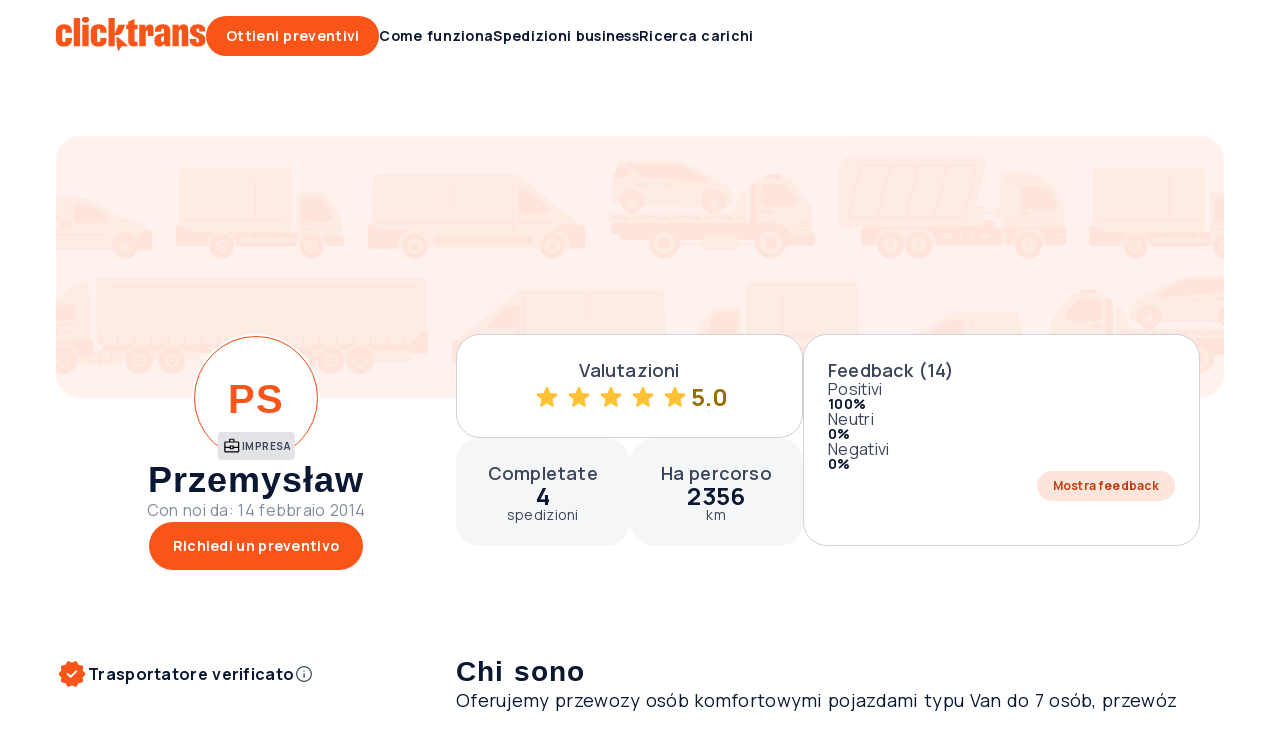

--- FILE ---
content_type: text/javascript
request_url: https://clicktrans.it/_nuxt3/D4m213Gv.js
body_size: 265
content:
import{_ as t,c as r,o as n,r as o,n as d}from"./Bg8rqr6T.js";const a={DEFAULT:"default",OUTLINED:"outlined",OUTLINED_GREY:"outlined-grey",GREY:"grey",ORANGE:"orange"},l={name:"TileBase",props:{variant:{type:String,required:!1,default:a.DEFAULT,validator:e=>Object.values(a).includes(e)}}};function i(e,c,s,u,_,f){return n(),r("div",{class:d(["tile-base",s.variant])},[o(e.$slots,"default",{},void 0,!0)],2)}const v=t(l,[["render",i],["__scopeId","data-v-de636d6d"]]);export{v as T,a as v};


--- FILE ---
content_type: text/javascript
request_url: https://clicktrans.it/_nuxt3/Lqvb0Qd8.js
body_size: 236
content:
import{_ as s,b as i,o as n,E as r}from"./Bg8rqr6T.js";class u{constructor(e={}){this.twoWay=Number(e.twoWay)||0,this.placeFrom=e.placeFrom?String(e.placeFrom):null,this.placeTo=e.placeTo?String(e.placeTo):null,this.placeFromGoogleId=e.placeFromGoogleId?String(e.placeFromGoogleId):null,this.placeToGoogleId=e.placeToGoogleId?String(e.placeToGoogleId):null}isValid(){return Object.keys(this).every(e=>this[e]!==null&&this[e]!==void 0)}}class h{constructor(e={}){const{vehicleType:o=0,vehicleCapacity:c=0,quantity:l=0}=e;this.vehicleType=Number(o),this.vehicleCapacity=Number(c),this.quantity=Number(l)}isValid(){return this.vehicleType>0&&this.vehicleCapacity>0&&this.quantity>0}}class y{constructor(e={}){this.type=e.type||"Unknown",this.slug=e.slug||"Unknown",this.capacity=e.capacity||"Unknown",this.quantity=e.quantity||0}}const a={__name:"ButtonDelete",setup(t){return(e,o)=>(n(),i(r,{class:"button-delete","icon-name":"close",size:"lg"}))}},m=s(a,[["__scopeId","data-v-2222d913"]]);export{m as B,u as P,y as V,h as a};


--- FILE ---
content_type: text/javascript
request_url: https://clicktrans.it/_nuxt3/Ce1Ku8yY.js
body_size: 973
content:
import{I as h,A as D}from"./DcT98fU0.js";import{_ as A,a as l,c as i,o as r,b as m,r as f,n as I,f as L,t as y,G as N,y as T,z,I as O,aw as C,w as g,d as c,h as v,g as b,m as R}from"./Bg8rqr6T.js";import{a as U}from"./DeIxKGFV.js";const s={SMALL:"sm",MEDIUM:"md",LARGE:"lg",XLARGE:"xl"},d={SOLID:"solid",OUTLINED:"outlined"},q={name:"Avatar",emits:["error","load"],components:{ImageBase:h},props:{avatarUrl:{type:String,required:!1,default:null},initials:{type:String,required:!1,default:null},size:{type:String,required:!1,default:s.MEDIUM,validator:e=>Object.values(s).includes(e)},type:{type:String,required:!1,default:d.SOLID,validator:e=>Object.values(d).includes(e)}},data(){return{ASPECT_RATIO:D,imageError:!1}},computed:{showImage(){return this.avatarUrl&&!this.imageError}},methods:{handleError(){this.imageError=!0,this.$emit("error")}}};function M(e,t,a,E,o,n){const u=l("ImageBase");return r(),i("div",{class:I(["avatar",a.size])},[n.showImage?(r(),m(u,{key:0,src:a.avatarUrl,"aspect-ratio":o.ASPECT_RATIO.SQUARE,circle:"",onError:n.handleError,onLoad:t[0]||(t[0]=p=>e.$emit("load"))},null,8,["src","aspect-ratio","onError"])):(r(),i("div",{key:1,class:I(["avatar-circle",a.type])},[L("span",null,y(a.initials),1)],2)),f(e.$slots,"default",{},void 0,!0)],2)}const k=A(q,[["render",M],["__scopeId","data-v-72ba116d"]]),V={name:"AvatarCompany",emits:["error","load"],components:{Icon:T,AvatarBase:k,Badge:N,Dot:U},props:{size:{type:String,required:!1,default:s.MEDIUM},userName:{type:String,required:!1,default:null},dot:{type:Boolean,required:!1,default:!1},companyBadge:{type:Boolean,required:!1,default:!1},badgeIcon:{type:Boolean,required:!1,default:!1},type:{type:String,required:!1,default:d.SOLID,validator:e=>Object.values(d).includes(e)}},data(){return{BADGE_TYPE:C,ICON_SIZE:O,ICON_VARIANT:z}},computed:{showCompanyBadge(){return this.companyBadge&&[s.MEDIUM,s.LARGE,s.XLARGE].includes(this.size)},initials(){const e=this.userName?.trim()?.split(" ");if(e)return e.length>=2?`${e[0][0]}${e[e.length-1][0]}`:e[0][0]}}},w={key:0,class:"avatar-badge"},G={key:1,class:"dot"};function $(e,t,a,E,o,n){const u=l("Icon"),p=l("Badge"),_=l("Dot"),B=l("AvatarBase");return r(),m(B,R(e.$attrs,{size:a.size,initials:n.initials,type:a.type,class:"avatar",onError:t[0]||(t[0]=S=>e.$emit("error")),onLoad:t[1]||(t[1]=S=>e.$emit("load"))}),{default:g(()=>[n.showCompanyBadge?(r(),i("div",w,[f(e.$slots,"label",{},()=>[v(p,{type:o.BADGE_TYPE.NEUTRAL},{default:g(()=>[a.badgeIcon?(r(),m(u,{key:0,size:o.ICON_SIZE.SMALL,variant:o.ICON_VARIANT.OUTLINED,name:"business"},null,8,["size","variant"])):c("",!0),b(" "+y(e.$t("common.avatar.label.company")),1)]),_:1},8,["type"])],!0)])):c("",!0),a.dot?(r(),i("div",G,[f(e.$slots,"dot",{},()=>[v(_,{size:a.size},null,8,["size"])],!0)])):c("",!0)]),_:3},16,["size","initials","type"])}const Z=A(V,[["render",$],["__scopeId","data-v-ff79863d"]]);export{Z as A,s as a,d as b};


--- FILE ---
content_type: text/javascript
request_url: https://clicktrans.it/_nuxt3/C2HT-mfD.js
body_size: 53707
content:
const __vite__mapDeps=(i,m=__vite__mapDeps,d=(m.f||(m.f=["./D01avzIC.js","./Bg8rqr6T.js","./BB2Mcm5M.js","./D9rkWywX.js","./z0SuabYv.js","./BokXIE5-.js","./b7l7WTOv.js","./BZsqH1sT.js","./DcT98fU0.js","./nhY0j4r3.js","./DFfRinEQ.js","./j6aSikLN.js","./D-OHy7kb.js","./B1OfSkAR.js","./DRJYXT3C.js","./CDiD7DjG.js","./BgZ_xGSK.js","./DUTTxq9N.js","./BPK-dgHp.js","./Ce1Ku8yY.js","./DeIxKGFV.js","./D4m213Gv.js","./CFiUZ6Q1.js","./GM1rbHqM.js","./BEhRfeSx.js","./CG-nXnXT.js","./DpdETvfE.js","./SXdMWPI7.js","./Lqvb0Qd8.js","./CbouQX8G.js","./C386FheT.js","./DOpBONLy.js","./CSgkGTlf.js","./DwtmzznM.js","./CEmw0A_d.js","./DQ2LlxRR.js","./BIuYa9IK.js","./BgII9EJA.js","./yasEvyRS.js"])))=>i.map(i=>d[i]);
import{_ as V,c as R,o as _,h as D,E as ai,bE as Nt,bF as He,bG as pe,bH as qt,bI as Jn,bJ as Ar,bK as li,bL as Qe,bM as Cr,bN as ci,bO as kr,bP as Ke,bQ as ui,bR as Bs,bS as Pr,bT as Rr,bU as Lr,bV as Dr,bW as wr,bX as hn,bY as Mr,bZ as Qn,b_ as $r,b$ as Br,j as Ur,s as At,aE as at,y as dt,B as Ae,I as Tt,a2 as fi,a1 as xr,a as $,d as C,w as b,r as re,t as O,g as B,b as A,m as je,e as Pt,c0 as Vr,H as Bt,K as Ut,N as ce,aM as Fr,O as Re,P as K,a6 as Xr,aO as di,aN as Hr,u as y,an as Zn,f as P,M as mn,aI as qr,aH as et,F as me,c1 as Ce,z as _n,c2 as zr,G as pi,aw as hi,c3 as Us,a7 as gn,a_ as mi,v as tn,x as nn,L as vn,R as es,q as St,c4 as jr,J as sn,bA as Gr,aL as _i,c5 as Yr,p as Wr,n as Be,bD as Kr,k as ts,C as ns,A as ss,c6 as Ge,a8 as tt,ac as nt,c7 as Jr,c8 as Qr,ao as Zr,a0 as eo,bj as to,c9 as no,ca as so,ak as io,W as ro,U as oo,aK as ao,aY as Un}from"./Bg8rqr6T.js";import{I as is,A as rn}from"./DcT98fU0.js";import{T as lo,a as En}from"./BokXIE5-.js";import{T as rs}from"./z0SuabYv.js";import{P as xn}from"./nhY0j4r3.js";import{C as gi}from"./D9rkWywX.js";import{A as vi,b as Ei}from"./Ce1Ku8yY.js";import{T as yn}from"./D4m213Gv.js";import{R as co}from"./CFiUZ6Q1.js";import{B as os,A as uo}from"./GM1rbHqM.js";import{O as Vn,c as fo}from"./DeIxKGFV.js";import{a as po}from"./DFfRinEQ.js";import{I as ho}from"./BZsqH1sT.js";import{e as mo}from"./DRJYXT3C.js";import _o from"./CG-nXnXT.js";import{u as go}from"./DpdETvfE.js";const vo={class:"button-edit"},Eo={__name:"ButtonEdit",setup(e){return(t,n)=>(_(),R("div",vo,[D(ai,{"icon-name":"edit","icon-variant":"outlined",size:"xl"})]))}},yi=V(Eo,[["__scopeId","data-v-fee595a1"]]);var Yt={exports:{}},Fn={exports:{}},Xn={};const mt=Symbol(""),ht=Symbol(""),Tn=Symbol(""),Rt=Symbol(""),as=Symbol(""),st=Symbol(""),ls=Symbol(""),cs=Symbol(""),Sn=Symbol(""),In=Symbol(""),It=Symbol(""),On=Symbol(""),us=Symbol(""),bn=Symbol(""),Nn=Symbol(""),An=Symbol(""),Cn=Symbol(""),kn=Symbol(""),Pn=Symbol(""),fs=Symbol(""),ds=Symbol(""),xt=Symbol(""),Lt=Symbol(""),Rn=Symbol(""),Ln=Symbol(""),_t=Symbol(""),Ot=Symbol(""),Dn=Symbol(""),on=Symbol(""),Ti=Symbol(""),an=Symbol(""),Dt=Symbol(""),Si=Symbol(""),Ii=Symbol(""),wn=Symbol(""),Oi=Symbol(""),bi=Symbol(""),Mn=Symbol(""),ps=Symbol(""),lt={[mt]:"Fragment",[ht]:"Teleport",[Tn]:"Suspense",[Rt]:"KeepAlive",[as]:"BaseTransition",[st]:"openBlock",[ls]:"createBlock",[cs]:"createElementBlock",[Sn]:"createVNode",[In]:"createElementVNode",[It]:"createCommentVNode",[On]:"createTextVNode",[us]:"createStaticVNode",[bn]:"resolveComponent",[Nn]:"resolveDynamicComponent",[An]:"resolveDirective",[Cn]:"resolveFilter",[kn]:"withDirectives",[Pn]:"renderList",[fs]:"renderSlot",[ds]:"createSlots",[xt]:"toDisplayString",[Lt]:"mergeProps",[Rn]:"normalizeClass",[Ln]:"normalizeStyle",[_t]:"normalizeProps",[Ot]:"guardReactiveProps",[Dn]:"toHandlers",[on]:"camelize",[Ti]:"capitalize",[an]:"toHandlerKey",[Dt]:"setBlockTracking",[Si]:"pushScopeId",[Ii]:"popScopeId",[wn]:"withCtx",[Oi]:"unref",[bi]:"isRef",[Mn]:"withMemo",[ps]:"isMemoSame"};function Ni(e){Object.getOwnPropertySymbols(e).forEach(t=>{lt[t]=e[t]})}const yo={HTML:0,0:"HTML",SVG:1,1:"SVG",MATH_ML:2,2:"MATH_ML"},To={ROOT:0,0:"ROOT",ELEMENT:1,1:"ELEMENT",TEXT:2,2:"TEXT",COMMENT:3,3:"COMMENT",SIMPLE_EXPRESSION:4,4:"SIMPLE_EXPRESSION",INTERPOLATION:5,5:"INTERPOLATION",ATTRIBUTE:6,6:"ATTRIBUTE",DIRECTIVE:7,7:"DIRECTIVE",COMPOUND_EXPRESSION:8,8:"COMPOUND_EXPRESSION",IF:9,9:"IF",IF_BRANCH:10,10:"IF_BRANCH",FOR:11,11:"FOR",TEXT_CALL:12,12:"TEXT_CALL",VNODE_CALL:13,13:"VNODE_CALL",JS_CALL_EXPRESSION:14,14:"JS_CALL_EXPRESSION",JS_OBJECT_EXPRESSION:15,15:"JS_OBJECT_EXPRESSION",JS_PROPERTY:16,16:"JS_PROPERTY",JS_ARRAY_EXPRESSION:17,17:"JS_ARRAY_EXPRESSION",JS_FUNCTION_EXPRESSION:18,18:"JS_FUNCTION_EXPRESSION",JS_CONDITIONAL_EXPRESSION:19,19:"JS_CONDITIONAL_EXPRESSION",JS_CACHE_EXPRESSION:20,20:"JS_CACHE_EXPRESSION",JS_BLOCK_STATEMENT:21,21:"JS_BLOCK_STATEMENT",JS_TEMPLATE_LITERAL:22,22:"JS_TEMPLATE_LITERAL",JS_IF_STATEMENT:23,23:"JS_IF_STATEMENT",JS_ASSIGNMENT_EXPRESSION:24,24:"JS_ASSIGNMENT_EXPRESSION",JS_SEQUENCE_EXPRESSION:25,25:"JS_SEQUENCE_EXPRESSION",JS_RETURN_STATEMENT:26,26:"JS_RETURN_STATEMENT"},So={ELEMENT:0,0:"ELEMENT",COMPONENT:1,1:"COMPONENT",SLOT:2,2:"SLOT",TEMPLATE:3,3:"TEMPLATE"},Io={NOT_CONSTANT:0,0:"NOT_CONSTANT",CAN_SKIP_PATCH:1,1:"CAN_SKIP_PATCH",CAN_CACHE:2,2:"CAN_CACHE",CAN_STRINGIFY:3,3:"CAN_STRINGIFY"},he={start:{line:1,column:1,offset:0},end:{line:1,column:1,offset:0},source:""};function Ai(e,t=""){return{type:0,source:t,children:e,helpers:new Set,components:[],directives:[],hoists:[],imports:[],cached:[],temps:0,codegenNode:void 0,loc:he}}function gt(e,t,n,s,i,r,o,l=!1,c=!1,p=!1,h=he){return e&&(l?(e.helper(st),e.helper(ft(e.inSSR,p))):e.helper(ut(e.inSSR,p)),o&&e.helper(kn)),{type:13,tag:t,props:n,children:s,patchFlag:i,dynamicProps:r,directives:o,isBlock:l,disableTracking:c,isComponent:p,loc:h}}function Ze(e,t=he){return{type:17,loc:t,elements:e}}function Pe(e,t=he){return{type:15,loc:t,properties:e}}function ue(e,t){return{type:16,loc:he,key:pe(e)?U(e,!0):e,value:t}}function U(e,t=!1,n=he,s=0){return{type:4,loc:n,content:e,isStatic:t,constType:t?3:s}}function Oo(e,t){return{type:5,loc:t,content:pe(e)?U(e,!1,t):e}}function we(e,t=he){return{type:8,loc:t,children:e}}function fe(e,t=[],n=he){return{type:14,loc:n,callee:e,arguments:t}}function ct(e,t=void 0,n=!1,s=!1,i=he){return{type:18,params:e,returns:t,newline:n,isSlot:s,loc:i}}function ln(e,t,n,s=!0){return{type:19,test:e,consequent:t,alternate:n,newline:s,loc:he}}function Ci(e,t,n=!1,s=!1){return{type:20,index:e,value:t,needPauseTracking:n,inVOnce:s,needArraySpread:!1,loc:he}}function ki(e){return{type:21,body:e,loc:he}}function bo(e){return{type:22,elements:e,loc:he}}function No(e,t,n){return{type:23,test:e,consequent:t,alternate:n,loc:he}}function Ao(e,t){return{type:24,left:e,right:t,loc:he}}function Co(e){return{type:25,expressions:e,loc:he}}function ko(e){return{type:26,returns:e,loc:he}}function ut(e,t){return e||t?Sn:In}function ft(e,t){return e||t?ls:cs}function $n(e,{helper:t,removeHelper:n,inSSR:s}){e.isBlock||(e.isBlock=!0,n(ut(s,e.isComponent)),t(st),t(ft(s,e.isComponent)))}const xs=new Uint8Array([123,123]),Vs=new Uint8Array([125,125]);function Fs(e){return e>=97&&e<=122||e>=65&&e<=90}function ke(e){return e===32||e===10||e===9||e===12||e===13}function Ye(e){return e===47||e===62||ke(e)}function cn(e){const t=new Uint8Array(e.length);for(let n=0;n<e.length;n++)t[n]=e.charCodeAt(n);return t}const ge={Cdata:new Uint8Array([67,68,65,84,65,91]),CdataEnd:new Uint8Array([93,93,62]),CommentEnd:new Uint8Array([45,45,62]),ScriptEnd:new Uint8Array([60,47,115,99,114,105,112,116]),StyleEnd:new Uint8Array([60,47,115,116,121,108,101]),TitleEnd:new Uint8Array([60,47,116,105,116,108,101]),TextareaEnd:new Uint8Array([60,47,116,101,120,116,97,114,101,97])};class Po{constructor(t,n){this.stack=t,this.cbs=n,this.state=1,this.buffer="",this.sectionStart=0,this.index=0,this.entityStart=0,this.baseState=1,this.inRCDATA=!1,this.inXML=!1,this.inVPre=!1,this.newlines=[],this.mode=0,this.delimiterOpen=xs,this.delimiterClose=Vs,this.delimiterIndex=-1,this.currentSequence=void 0,this.sequenceIndex=0}get inSFCRoot(){return this.mode===2&&this.stack.length===0}reset(){this.state=1,this.mode=0,this.buffer="",this.sectionStart=0,this.index=0,this.baseState=1,this.inRCDATA=!1,this.currentSequence=void 0,this.newlines.length=0,this.delimiterOpen=xs,this.delimiterClose=Vs}getPos(t){let n=1,s=t+1;for(let i=this.newlines.length-1;i>=0;i--){const r=this.newlines[i];if(t>r){n=i+2,s=t-r;break}}return{column:s,line:n,offset:t}}peek(){return this.buffer.charCodeAt(this.index+1)}stateText(t){t===60?(this.index>this.sectionStart&&this.cbs.ontext(this.sectionStart,this.index),this.state=5,this.sectionStart=this.index):!this.inVPre&&t===this.delimiterOpen[0]&&(this.state=2,this.delimiterIndex=0,this.stateInterpolationOpen(t))}stateInterpolationOpen(t){if(t===this.delimiterOpen[this.delimiterIndex])if(this.delimiterIndex===this.delimiterOpen.length-1){const n=this.index+1-this.delimiterOpen.length;n>this.sectionStart&&this.cbs.ontext(this.sectionStart,n),this.state=3,this.sectionStart=n}else this.delimiterIndex++;else this.inRCDATA?(this.state=32,this.stateInRCDATA(t)):(this.state=1,this.stateText(t))}stateInterpolation(t){t===this.delimiterClose[0]&&(this.state=4,this.delimiterIndex=0,this.stateInterpolationClose(t))}stateInterpolationClose(t){t===this.delimiterClose[this.delimiterIndex]?this.delimiterIndex===this.delimiterClose.length-1?(this.cbs.oninterpolation(this.sectionStart,this.index+1),this.inRCDATA?this.state=32:this.state=1,this.sectionStart=this.index+1):this.delimiterIndex++:(this.state=3,this.stateInterpolation(t))}stateSpecialStartSequence(t){const n=this.sequenceIndex===this.currentSequence.length;if(!(n?Ye(t):(t|32)===this.currentSequence[this.sequenceIndex]))this.inRCDATA=!1;else if(!n){this.sequenceIndex++;return}this.sequenceIndex=0,this.state=6,this.stateInTagName(t)}stateInRCDATA(t){if(this.sequenceIndex===this.currentSequence.length){if(t===62||ke(t)){const n=this.index-this.currentSequence.length;if(this.sectionStart<n){const s=this.index;this.index=n,this.cbs.ontext(this.sectionStart,n),this.index=s}this.sectionStart=n+2,this.stateInClosingTagName(t),this.inRCDATA=!1;return}this.sequenceIndex=0}(t|32)===this.currentSequence[this.sequenceIndex]?this.sequenceIndex+=1:this.sequenceIndex===0?this.currentSequence===ge.TitleEnd||this.currentSequence===ge.TextareaEnd&&!this.inSFCRoot?!this.inVPre&&t===this.delimiterOpen[0]&&(this.state=2,this.delimiterIndex=0,this.stateInterpolationOpen(t)):this.fastForwardTo(60)&&(this.sequenceIndex=1):this.sequenceIndex=+(t===60)}stateCDATASequence(t){t===ge.Cdata[this.sequenceIndex]?++this.sequenceIndex===ge.Cdata.length&&(this.state=28,this.currentSequence=ge.CdataEnd,this.sequenceIndex=0,this.sectionStart=this.index+1):(this.sequenceIndex=0,this.state=23,this.stateInDeclaration(t))}fastForwardTo(t){for(;++this.index<this.buffer.length;){const n=this.buffer.charCodeAt(this.index);if(n===10&&this.newlines.push(this.index),n===t)return!0}return this.index=this.buffer.length-1,!1}stateInCommentLike(t){t===this.currentSequence[this.sequenceIndex]?++this.sequenceIndex===this.currentSequence.length&&(this.currentSequence===ge.CdataEnd?this.cbs.oncdata(this.sectionStart,this.index-2):this.cbs.oncomment(this.sectionStart,this.index-2),this.sequenceIndex=0,this.sectionStart=this.index+1,this.state=1):this.sequenceIndex===0?this.fastForwardTo(this.currentSequence[0])&&(this.sequenceIndex=1):t!==this.currentSequence[this.sequenceIndex-1]&&(this.sequenceIndex=0)}startSpecial(t,n){this.enterRCDATA(t,n),this.state=31}enterRCDATA(t,n){this.inRCDATA=!0,this.currentSequence=t,this.sequenceIndex=n}stateBeforeTagName(t){t===33?(this.state=22,this.sectionStart=this.index+1):t===63?(this.state=24,this.sectionStart=this.index+1):Fs(t)?(this.sectionStart=this.index,this.mode===0?this.state=6:this.inSFCRoot?this.state=34:this.inXML?this.state=6:t===116?this.state=30:this.state=t===115?29:6):t===47?this.state=8:(this.state=1,this.stateText(t))}stateInTagName(t){Ye(t)&&this.handleTagName(t)}stateInSFCRootTagName(t){if(Ye(t)){const n=this.buffer.slice(this.sectionStart,this.index);n!=="template"&&this.enterRCDATA(cn("</"+n),0),this.handleTagName(t)}}handleTagName(t){this.cbs.onopentagname(this.sectionStart,this.index),this.sectionStart=-1,this.state=11,this.stateBeforeAttrName(t)}stateBeforeClosingTagName(t){ke(t)||(t===62?(this.state=1,this.sectionStart=this.index+1):(this.state=Fs(t)?9:27,this.sectionStart=this.index))}stateInClosingTagName(t){(t===62||ke(t))&&(this.cbs.onclosetag(this.sectionStart,this.index),this.sectionStart=-1,this.state=10,this.stateAfterClosingTagName(t))}stateAfterClosingTagName(t){t===62&&(this.state=1,this.sectionStart=this.index+1)}stateBeforeAttrName(t){t===62?(this.cbs.onopentagend(this.index),this.inRCDATA?this.state=32:this.state=1,this.sectionStart=this.index+1):t===47?this.state=7:t===60&&this.peek()===47?(this.cbs.onopentagend(this.index),this.state=5,this.sectionStart=this.index):ke(t)||this.handleAttrStart(t)}handleAttrStart(t){t===118&&this.peek()===45?(this.state=13,this.sectionStart=this.index):t===46||t===58||t===64||t===35?(this.cbs.ondirname(this.index,this.index+1),this.state=14,this.sectionStart=this.index+1):(this.state=12,this.sectionStart=this.index)}stateInSelfClosingTag(t){t===62?(this.cbs.onselfclosingtag(this.index),this.state=1,this.sectionStart=this.index+1,this.inRCDATA=!1):ke(t)||(this.state=11,this.stateBeforeAttrName(t))}stateInAttrName(t){(t===61||Ye(t))&&(this.cbs.onattribname(this.sectionStart,this.index),this.handleAttrNameEnd(t))}stateInDirName(t){t===61||Ye(t)?(this.cbs.ondirname(this.sectionStart,this.index),this.handleAttrNameEnd(t)):t===58?(this.cbs.ondirname(this.sectionStart,this.index),this.state=14,this.sectionStart=this.index+1):t===46&&(this.cbs.ondirname(this.sectionStart,this.index),this.state=16,this.sectionStart=this.index+1)}stateInDirArg(t){t===61||Ye(t)?(this.cbs.ondirarg(this.sectionStart,this.index),this.handleAttrNameEnd(t)):t===91?this.state=15:t===46&&(this.cbs.ondirarg(this.sectionStart,this.index),this.state=16,this.sectionStart=this.index+1)}stateInDynamicDirArg(t){t===93?this.state=14:(t===61||Ye(t))&&(this.cbs.ondirarg(this.sectionStart,this.index+1),this.handleAttrNameEnd(t))}stateInDirModifier(t){t===61||Ye(t)?(this.cbs.ondirmodifier(this.sectionStart,this.index),this.handleAttrNameEnd(t)):t===46&&(this.cbs.ondirmodifier(this.sectionStart,this.index),this.sectionStart=this.index+1)}handleAttrNameEnd(t){this.sectionStart=this.index,this.state=17,this.cbs.onattribnameend(this.index),this.stateAfterAttrName(t)}stateAfterAttrName(t){t===61?this.state=18:t===47||t===62?(this.cbs.onattribend(0,this.sectionStart),this.sectionStart=-1,this.state=11,this.stateBeforeAttrName(t)):ke(t)||(this.cbs.onattribend(0,this.sectionStart),this.handleAttrStart(t))}stateBeforeAttrValue(t){t===34?(this.state=19,this.sectionStart=this.index+1):t===39?(this.state=20,this.sectionStart=this.index+1):ke(t)||(this.sectionStart=this.index,this.state=21,this.stateInAttrValueNoQuotes(t))}handleInAttrValue(t,n){(t===n||this.fastForwardTo(n))&&(this.cbs.onattribdata(this.sectionStart,this.index),this.sectionStart=-1,this.cbs.onattribend(n===34?3:2,this.index+1),this.state=11)}stateInAttrValueDoubleQuotes(t){this.handleInAttrValue(t,34)}stateInAttrValueSingleQuotes(t){this.handleInAttrValue(t,39)}stateInAttrValueNoQuotes(t){ke(t)||t===62?(this.cbs.onattribdata(this.sectionStart,this.index),this.sectionStart=-1,this.cbs.onattribend(1,this.index),this.state=11,this.stateBeforeAttrName(t)):(t===39||t===60||t===61||t===96)&&this.cbs.onerr(18,this.index)}stateBeforeDeclaration(t){t===91?(this.state=26,this.sequenceIndex=0):this.state=t===45?25:23}stateInDeclaration(t){(t===62||this.fastForwardTo(62))&&(this.state=1,this.sectionStart=this.index+1)}stateInProcessingInstruction(t){(t===62||this.fastForwardTo(62))&&(this.cbs.onprocessinginstruction(this.sectionStart,this.index),this.state=1,this.sectionStart=this.index+1)}stateBeforeComment(t){t===45?(this.state=28,this.currentSequence=ge.CommentEnd,this.sequenceIndex=2,this.sectionStart=this.index+1):this.state=23}stateInSpecialComment(t){(t===62||this.fastForwardTo(62))&&(this.cbs.oncomment(this.sectionStart,this.index),this.state=1,this.sectionStart=this.index+1)}stateBeforeSpecialS(t){t===ge.ScriptEnd[3]?this.startSpecial(ge.ScriptEnd,4):t===ge.StyleEnd[3]?this.startSpecial(ge.StyleEnd,4):(this.state=6,this.stateInTagName(t))}stateBeforeSpecialT(t){t===ge.TitleEnd[3]?this.startSpecial(ge.TitleEnd,4):t===ge.TextareaEnd[3]?this.startSpecial(ge.TextareaEnd,4):(this.state=6,this.stateInTagName(t))}startEntity(){}stateInEntity(){}parse(t){for(this.buffer=t;this.index<this.buffer.length;){const n=this.buffer.charCodeAt(this.index);switch(n===10&&this.state!==33&&this.newlines.push(this.index),this.state){case 1:{this.stateText(n);break}case 2:{this.stateInterpolationOpen(n);break}case 3:{this.stateInterpolation(n);break}case 4:{this.stateInterpolationClose(n);break}case 31:{this.stateSpecialStartSequence(n);break}case 32:{this.stateInRCDATA(n);break}case 26:{this.stateCDATASequence(n);break}case 19:{this.stateInAttrValueDoubleQuotes(n);break}case 12:{this.stateInAttrName(n);break}case 13:{this.stateInDirName(n);break}case 14:{this.stateInDirArg(n);break}case 15:{this.stateInDynamicDirArg(n);break}case 16:{this.stateInDirModifier(n);break}case 28:{this.stateInCommentLike(n);break}case 27:{this.stateInSpecialComment(n);break}case 11:{this.stateBeforeAttrName(n);break}case 6:{this.stateInTagName(n);break}case 34:{this.stateInSFCRootTagName(n);break}case 9:{this.stateInClosingTagName(n);break}case 5:{this.stateBeforeTagName(n);break}case 17:{this.stateAfterAttrName(n);break}case 20:{this.stateInAttrValueSingleQuotes(n);break}case 18:{this.stateBeforeAttrValue(n);break}case 8:{this.stateBeforeClosingTagName(n);break}case 10:{this.stateAfterClosingTagName(n);break}case 29:{this.stateBeforeSpecialS(n);break}case 30:{this.stateBeforeSpecialT(n);break}case 21:{this.stateInAttrValueNoQuotes(n);break}case 7:{this.stateInSelfClosingTag(n);break}case 23:{this.stateInDeclaration(n);break}case 22:{this.stateBeforeDeclaration(n);break}case 25:{this.stateBeforeComment(n);break}case 24:{this.stateInProcessingInstruction(n);break}case 33:{this.stateInEntity();break}}this.index++}this.cleanup(),this.finish()}cleanup(){this.sectionStart!==this.index&&(this.state===1||this.state===32&&this.sequenceIndex===0?(this.cbs.ontext(this.sectionStart,this.index),this.sectionStart=this.index):(this.state===19||this.state===20||this.state===21)&&(this.cbs.onattribdata(this.sectionStart,this.index),this.sectionStart=this.index))}finish(){this.handleTrailingData(),this.cbs.onend()}handleTrailingData(){const t=this.buffer.length;this.sectionStart>=t||(this.state===28?this.currentSequence===ge.CdataEnd?this.cbs.oncdata(this.sectionStart,t):this.cbs.oncomment(this.sectionStart,t):this.state===6||this.state===11||this.state===18||this.state===17||this.state===12||this.state===13||this.state===14||this.state===15||this.state===16||this.state===20||this.state===19||this.state===21||this.state===9||this.cbs.ontext(this.sectionStart,t))}emitCodePoint(t,n){}}const Ro={COMPILER_IS_ON_ELEMENT:"COMPILER_IS_ON_ELEMENT",COMPILER_V_BIND_SYNC:"COMPILER_V_BIND_SYNC",COMPILER_V_BIND_OBJECT_ORDER:"COMPILER_V_BIND_OBJECT_ORDER",COMPILER_V_ON_NATIVE:"COMPILER_V_ON_NATIVE",COMPILER_V_IF_V_FOR_PRECEDENCE:"COMPILER_V_IF_V_FOR_PRECEDENCE",COMPILER_NATIVE_TEMPLATE:"COMPILER_NATIVE_TEMPLATE",COMPILER_INLINE_TEMPLATE:"COMPILER_INLINE_TEMPLATE",COMPILER_FILTERS:"COMPILER_FILTERS"},Lo={COMPILER_IS_ON_ELEMENT:{message:'Platform-native elements with "is" prop will no longer be treated as components in Vue 3 unless the "is" value is explicitly prefixed with "vue:".',link:"https://v3-migration.vuejs.org/breaking-changes/custom-elements-interop.html"},COMPILER_V_BIND_SYNC:{message:e=>`.sync modifier for v-bind has been removed. Use v-model with argument instead. \`v-bind:${e}.sync\` should be changed to \`v-model:${e}\`.`,link:"https://v3-migration.vuejs.org/breaking-changes/v-model.html"},COMPILER_V_BIND_OBJECT_ORDER:{message:'v-bind="obj" usage is now order sensitive and behaves like JavaScript object spread: it will now overwrite an existing non-mergeable attribute that appears before v-bind in the case of conflict. To retain 2.x behavior, move v-bind to make it the first attribute. You can also suppress this warning if the usage is intended.',link:"https://v3-migration.vuejs.org/breaking-changes/v-bind.html"},COMPILER_V_ON_NATIVE:{message:".native modifier for v-on has been removed as is no longer necessary.",link:"https://v3-migration.vuejs.org/breaking-changes/v-on-native-modifier-removed.html"},COMPILER_V_IF_V_FOR_PRECEDENCE:{message:"v-if / v-for precedence when used on the same element has changed in Vue 3: v-if now takes higher precedence and will no longer have access to v-for scope variables. It is best to avoid the ambiguity with <template> tags or use a computed property that filters v-for data source.",link:"https://v3-migration.vuejs.org/breaking-changes/v-if-v-for.html"},COMPILER_NATIVE_TEMPLATE:{message:"<template> with no special directives will render as a native template element instead of its inner content in Vue 3."},COMPILER_INLINE_TEMPLATE:{message:'"inline-template" has been removed in Vue 3.',link:"https://v3-migration.vuejs.org/breaking-changes/inline-template-attribute.html"},COMPILER_FILTERS:{message:'filters have been removed in Vue 3. The "|" symbol will be treated as native JavaScript bitwise OR operator. Use method calls or computed properties instead.',link:"https://v3-migration.vuejs.org/breaking-changes/filters.html"}};function zn(e,{compatConfig:t}){const n=t&&t[e];return e==="MODE"?n||3:n}function ot(e,t){const n=zn("MODE",t),s=zn(e,t);return n===3?s===!0:s!==!1}function vt(e,t,n,...s){return ot(e,t)}function Do(e,t,n,...s){if(zn(e,t)==="suppress-warning")return;const{message:r,link:o}=Lo[e],l=`(deprecation ${e}) ${typeof r=="function"?r(...s):r}${o?`
  Details: ${o}`:""}`,c=new SyntaxError(l);c.code=e,n&&(c.loc=n),t.onWarn(c)}function hs(e){throw e}function Pi(e){}function se(e,t,n,s){const i=`https://vuejs.org/error-reference/#compiler-${e}`,r=new SyntaxError(String(i));return r.code=e,r.loc=t,r}const wo={ABRUPT_CLOSING_OF_EMPTY_COMMENT:0,0:"ABRUPT_CLOSING_OF_EMPTY_COMMENT",CDATA_IN_HTML_CONTENT:1,1:"CDATA_IN_HTML_CONTENT",DUPLICATE_ATTRIBUTE:2,2:"DUPLICATE_ATTRIBUTE",END_TAG_WITH_ATTRIBUTES:3,3:"END_TAG_WITH_ATTRIBUTES",END_TAG_WITH_TRAILING_SOLIDUS:4,4:"END_TAG_WITH_TRAILING_SOLIDUS",EOF_BEFORE_TAG_NAME:5,5:"EOF_BEFORE_TAG_NAME",EOF_IN_CDATA:6,6:"EOF_IN_CDATA",EOF_IN_COMMENT:7,7:"EOF_IN_COMMENT",EOF_IN_SCRIPT_HTML_COMMENT_LIKE_TEXT:8,8:"EOF_IN_SCRIPT_HTML_COMMENT_LIKE_TEXT",EOF_IN_TAG:9,9:"EOF_IN_TAG",INCORRECTLY_CLOSED_COMMENT:10,10:"INCORRECTLY_CLOSED_COMMENT",INCORRECTLY_OPENED_COMMENT:11,11:"INCORRECTLY_OPENED_COMMENT",INVALID_FIRST_CHARACTER_OF_TAG_NAME:12,12:"INVALID_FIRST_CHARACTER_OF_TAG_NAME",MISSING_ATTRIBUTE_VALUE:13,13:"MISSING_ATTRIBUTE_VALUE",MISSING_END_TAG_NAME:14,14:"MISSING_END_TAG_NAME",MISSING_WHITESPACE_BETWEEN_ATTRIBUTES:15,15:"MISSING_WHITESPACE_BETWEEN_ATTRIBUTES",NESTED_COMMENT:16,16:"NESTED_COMMENT",UNEXPECTED_CHARACTER_IN_ATTRIBUTE_NAME:17,17:"UNEXPECTED_CHARACTER_IN_ATTRIBUTE_NAME",UNEXPECTED_CHARACTER_IN_UNQUOTED_ATTRIBUTE_VALUE:18,18:"UNEXPECTED_CHARACTER_IN_UNQUOTED_ATTRIBUTE_VALUE",UNEXPECTED_EQUALS_SIGN_BEFORE_ATTRIBUTE_NAME:19,19:"UNEXPECTED_EQUALS_SIGN_BEFORE_ATTRIBUTE_NAME",UNEXPECTED_NULL_CHARACTER:20,20:"UNEXPECTED_NULL_CHARACTER",UNEXPECTED_QUESTION_MARK_INSTEAD_OF_TAG_NAME:21,21:"UNEXPECTED_QUESTION_MARK_INSTEAD_OF_TAG_NAME",UNEXPECTED_SOLIDUS_IN_TAG:22,22:"UNEXPECTED_SOLIDUS_IN_TAG",X_INVALID_END_TAG:23,23:"X_INVALID_END_TAG",X_MISSING_END_TAG:24,24:"X_MISSING_END_TAG",X_MISSING_INTERPOLATION_END:25,25:"X_MISSING_INTERPOLATION_END",X_MISSING_DIRECTIVE_NAME:26,26:"X_MISSING_DIRECTIVE_NAME",X_MISSING_DYNAMIC_DIRECTIVE_ARGUMENT_END:27,27:"X_MISSING_DYNAMIC_DIRECTIVE_ARGUMENT_END",X_V_IF_NO_EXPRESSION:28,28:"X_V_IF_NO_EXPRESSION",X_V_IF_SAME_KEY:29,29:"X_V_IF_SAME_KEY",X_V_ELSE_NO_ADJACENT_IF:30,30:"X_V_ELSE_NO_ADJACENT_IF",X_V_FOR_NO_EXPRESSION:31,31:"X_V_FOR_NO_EXPRESSION",X_V_FOR_MALFORMED_EXPRESSION:32,32:"X_V_FOR_MALFORMED_EXPRESSION",X_V_FOR_TEMPLATE_KEY_PLACEMENT:33,33:"X_V_FOR_TEMPLATE_KEY_PLACEMENT",X_V_BIND_NO_EXPRESSION:34,34:"X_V_BIND_NO_EXPRESSION",X_V_ON_NO_EXPRESSION:35,35:"X_V_ON_NO_EXPRESSION",X_V_SLOT_UNEXPECTED_DIRECTIVE_ON_SLOT_OUTLET:36,36:"X_V_SLOT_UNEXPECTED_DIRECTIVE_ON_SLOT_OUTLET",X_V_SLOT_MIXED_SLOT_USAGE:37,37:"X_V_SLOT_MIXED_SLOT_USAGE",X_V_SLOT_DUPLICATE_SLOT_NAMES:38,38:"X_V_SLOT_DUPLICATE_SLOT_NAMES",X_V_SLOT_EXTRANEOUS_DEFAULT_SLOT_CHILDREN:39,39:"X_V_SLOT_EXTRANEOUS_DEFAULT_SLOT_CHILDREN",X_V_SLOT_MISPLACED:40,40:"X_V_SLOT_MISPLACED",X_V_MODEL_NO_EXPRESSION:41,41:"X_V_MODEL_NO_EXPRESSION",X_V_MODEL_MALFORMED_EXPRESSION:42,42:"X_V_MODEL_MALFORMED_EXPRESSION",X_V_MODEL_ON_SCOPE_VARIABLE:43,43:"X_V_MODEL_ON_SCOPE_VARIABLE",X_V_MODEL_ON_PROPS:44,44:"X_V_MODEL_ON_PROPS",X_INVALID_EXPRESSION:45,45:"X_INVALID_EXPRESSION",X_KEEP_ALIVE_INVALID_CHILDREN:46,46:"X_KEEP_ALIVE_INVALID_CHILDREN",X_PREFIX_ID_NOT_SUPPORTED:47,47:"X_PREFIX_ID_NOT_SUPPORTED",X_MODULE_MODE_NOT_SUPPORTED:48,48:"X_MODULE_MODE_NOT_SUPPORTED",X_CACHE_HANDLER_NOT_SUPPORTED:49,49:"X_CACHE_HANDLER_NOT_SUPPORTED",X_SCOPE_ID_NOT_SUPPORTED:50,50:"X_SCOPE_ID_NOT_SUPPORTED",X_VNODE_HOOKS:51,51:"X_VNODE_HOOKS",X_V_BIND_INVALID_SAME_NAME_ARGUMENT:52,52:"X_V_BIND_INVALID_SAME_NAME_ARGUMENT",__EXTEND_POINT__:53,53:"__EXTEND_POINT__"},Mo={0:"Illegal comment.",1:"CDATA section is allowed only in XML context.",2:"Duplicate attribute.",3:"End tag cannot have attributes.",4:"Illegal '/' in tags.",5:"Unexpected EOF in tag.",6:"Unexpected EOF in CDATA section.",7:"Unexpected EOF in comment.",8:"Unexpected EOF in script.",9:"Unexpected EOF in tag.",10:"Incorrectly closed comment.",11:"Incorrectly opened comment.",12:"Illegal tag name. Use '&lt;' to print '<'.",13:"Attribute value was expected.",14:"End tag name was expected.",15:"Whitespace was expected.",16:"Unexpected '<!--' in comment.",17:`Attribute name cannot contain U+0022 ("), U+0027 ('), and U+003C (<).`,18:"Unquoted attribute value cannot contain U+0022 (\"), U+0027 ('), U+003C (<), U+003D (=), and U+0060 (`).",19:"Attribute name cannot start with '='.",21:"'<?' is allowed only in XML context.",20:"Unexpected null character.",22:"Illegal '/' in tags.",23:"Invalid end tag.",24:"Element is missing end tag.",25:"Interpolation end sign was not found.",27:"End bracket for dynamic directive argument was not found. Note that dynamic directive argument cannot contain spaces.",26:"Legal directive name was expected.",28:"v-if/v-else-if is missing expression.",29:"v-if/else branches must use unique keys.",30:"v-else/v-else-if has no adjacent v-if or v-else-if.",31:"v-for is missing expression.",32:"v-for has invalid expression.",33:"<template v-for> key should be placed on the <template> tag.",34:"v-bind is missing expression.",52:"v-bind with same-name shorthand only allows static argument.",35:"v-on is missing expression.",36:"Unexpected custom directive on <slot> outlet.",37:"Mixed v-slot usage on both the component and nested <template>. When there are multiple named slots, all slots should use <template> syntax to avoid scope ambiguity.",38:"Duplicate slot names found. ",39:"Extraneous children found when component already has explicitly named default slot. These children will be ignored.",40:"v-slot can only be used on components or <template> tags.",41:"v-model is missing expression.",42:"v-model value must be a valid JavaScript member expression.",43:"v-model cannot be used on v-for or v-slot scope variables because they are not writable.",44:`v-model cannot be used on a prop, because local prop bindings are not writable.
Use a v-bind binding combined with a v-on listener that emits update:x event instead.`,45:"Error parsing JavaScript expression: ",46:"<KeepAlive> expects exactly one child component.",51:"@vnode-* hooks in templates are no longer supported. Use the vue: prefix instead. For example, @vnode-mounted should be changed to @vue:mounted. @vnode-* hooks support has been removed in 3.4.",47:'"prefixIdentifiers" option is not supported in this build of compiler.',48:"ES module mode is not supported in this build of compiler.",49:'"cacheHandlers" option is only supported when the "prefixIdentifiers" option is enabled.',50:'"scopeId" option is only supported in module mode.',53:""};function $o(e,t,n=!1,s=[],i=Object.create(null)){}function Bo(e,t,n){return!1}function Uo(e,t){if(e&&(e.type==="ObjectProperty"||e.type==="ArrayPattern")){let n=t.length;for(;n--;){const s=t[n];if(s.type==="AssignmentExpression")return!0;if(s.type!=="ObjectProperty"&&!s.type.endsWith("Pattern"))break}}return!1}function xo(e){let t=e.length;for(;t--;){const n=e[t];if(n.type==="NewExpression")return!0;if(n.type!=="MemberExpression")break}return!1}function Vo(e,t){for(const n of e.params)for(const s of xe(n))t(s)}function Ri(e,t){const n=e.type==="SwitchCase"?e.consequent:e.body;for(const s of n)if(s.type==="VariableDeclaration"){if(s.declare)continue;for(const i of s.declarations)for(const r of xe(i.id))t(r)}else if(s.type==="FunctionDeclaration"||s.type==="ClassDeclaration"){if(s.declare||!s.id)continue;t(s.id)}else Fo(s)?Xo(s,!0,t):s.type==="SwitchStatement"&&Ho(s,!0,t)}function Fo(e){return e.type==="ForOfStatement"||e.type==="ForInStatement"||e.type==="ForStatement"}function Xo(e,t,n){const s=e.type==="ForStatement"?e.init:e.left;if(s&&s.type==="VariableDeclaration"&&(s.kind==="var"?t:!t))for(const i of s.declarations)for(const r of xe(i.id))n(r)}function Ho(e,t,n){for(const s of e.cases){for(const i of s.consequent)if(i.type==="VariableDeclaration"&&(i.kind==="var"?t:!t))for(const r of i.declarations)for(const o of xe(r.id))n(o);Ri(s,n)}}function xe(e,t=[]){switch(e.type){case"Identifier":t.push(e);break;case"MemberExpression":let n=e;for(;n.type==="MemberExpression";)n=n.object;t.push(n);break;case"ObjectPattern":for(const s of e.properties)s.type==="RestElement"?xe(s.argument,t):xe(s.value,t);break;case"ArrayPattern":e.elements.forEach(s=>{s&&xe(s,t)});break;case"RestElement":xe(e.argument,t);break;case"AssignmentPattern":xe(e.left,t);break}return t}const qo=e=>/Function(?:Expression|Declaration)$|Method$/.test(e.type),Li=e=>e&&(e.type==="ObjectProperty"||e.type==="ObjectMethod")&&!e.computed,zo=(e,t)=>Li(t)&&t.key===e,Di=["TSAsExpression","TSTypeAssertion","TSNonNullExpression","TSInstantiationExpression","TSSatisfiesExpression"];function wi(e){return Di.includes(e.type)?wi(e.expression):e}const Ie=e=>e.type===4&&e.isStatic;function ms(e){switch(e){case"Teleport":case"teleport":return ht;case"Suspense":case"suspense":return Tn;case"KeepAlive":case"keep-alive":return Rt;case"BaseTransition":case"base-transition":return as}}const jo=/^$|^\d|[^\$\w\xA0-\uFFFF]/,Vt=e=>!jo.test(e),_s=/[A-Za-z_$\xA0-\uFFFF]/,Go=/[\.\?\w$\xA0-\uFFFF]/,Yo=/\s+[.[]\s*|\s*[.[]\s+/g,Mi=e=>e.type===4?e.content:e.loc.source,$i=e=>{const t=Mi(e).trim().replace(Yo,l=>l.trim());let n=0,s=[],i=0,r=0,o=null;for(let l=0;l<t.length;l++){const c=t.charAt(l);switch(n){case 0:if(c==="[")s.push(n),n=1,i++;else if(c==="(")s.push(n),n=2,r++;else if(!(l===0?_s:Go).test(c))return!1;break;case 1:c==="'"||c==='"'||c==="`"?(s.push(n),n=3,o=c):c==="["?i++:c==="]"&&(--i||(n=s.pop()));break;case 2:if(c==="'"||c==='"'||c==="`")s.push(n),n=3,o=c;else if(c==="(")r++;else if(c===")"){if(l===t.length-1)return!1;--r||(n=s.pop())}break;case 3:c===o&&(n=s.pop(),o=null);break}}return!i&&!r},Wo=Nt,gs=$i,Ko=/^\s*(?:async\s*)?(?:\([^)]*?\)|[\w$_]+)\s*(?::[^=]+)?=>|^\s*(?:async\s+)?function(?:\s+[\w$]+)?\s*\(/,Bi=e=>Ko.test(Mi(e)),Jo=Nt,Ui=Bi;function Qo(e,t,n=t.length){return xi({offset:e.offset,line:e.line,column:e.column},t,n)}function xi(e,t,n=t.length){let s=0,i=-1;for(let r=0;r<n;r++)t.charCodeAt(r)===10&&(s++,i=r);return e.offset+=n,e.line+=s,e.column=i===-1?e.column+n:n-i,e}function Zo(e,t){if(!e)throw new Error(t||"unexpected compiler condition")}function Se(e,t,n=!1){for(let s=0;s<e.props.length;s++){const i=e.props[s];if(i.type===7&&(n||i.exp)&&(pe(t)?i.name===t:t.test(i.name)))return i}}function Ft(e,t,n=!1,s=!1){for(let i=0;i<e.props.length;i++){const r=e.props[i];if(r.type===6){if(n)continue;if(r.name===t&&(r.value||s))return r}else if(r.name==="bind"&&(r.exp||s)&&Je(r.arg,t))return r}}function Je(e,t){return!!(e&&Ie(e)&&e.content===t)}function Vi(e){return e.props.some(t=>t.type===7&&t.name==="bind"&&(!t.arg||t.arg.type!==4||!t.arg.isStatic))}function Wt(e){return e.type===5||e.type===2}function jn(e){return e.type===7&&e.name==="pre"}function vs(e){return e.type===7&&e.name==="slot"}function Et(e){return e.type===1&&e.tagType===3}function wt(e){return e.type===1&&e.tagType===2}const ea=new Set([_t,Ot]);function Fi(e,t=[]){if(e&&!pe(e)&&e.type===14){const n=e.callee;if(!pe(n)&&ea.has(n))return Fi(e.arguments[0],t.concat(e))}return[e,t]}function Mt(e,t,n){let s,i=e.type===13?e.props:e.arguments[2],r=[],o;if(i&&!pe(i)&&i.type===14){const l=Fi(i);i=l[0],r=l[1],o=r[r.length-1]}if(i==null||pe(i))s=Pe([t]);else if(i.type===14){const l=i.arguments[0];!pe(l)&&l.type===15?Xs(t,l)||l.properties.unshift(t):i.callee===Dn?s=fe(n.helper(Lt),[Pe([t]),i]):i.arguments.unshift(Pe([t])),!s&&(s=i)}else i.type===15?(Xs(t,i)||i.properties.unshift(t),s=i):(s=fe(n.helper(Lt),[Pe([t]),i]),o&&o.callee===Ot&&(o=r[r.length-2]));e.type===13?o?o.arguments[0]=s:e.props=s:o?o.arguments[0]=s:e.arguments[2]=s}function Xs(e,t){let n=!1;if(e.key.type===4){const s=e.key.content;n=t.properties.some(i=>i.key.type===4&&i.key.content===s)}return n}function yt(e,t){return`_${t}_${e.replace(/[^\w]/g,(n,s)=>n==="-"?"_":e.charCodeAt(s).toString())}`}function $e(e,t){if(!e||Object.keys(t).length===0)return!1;switch(e.type){case 1:for(let n=0;n<e.props.length;n++){const s=e.props[n];if(s.type===7&&($e(s.arg,t)||$e(s.exp,t)))return!0}return e.children.some(n=>$e(n,t));case 11:return $e(e.source,t)?!0:e.children.some(n=>$e(n,t));case 9:return e.branches.some(n=>$e(n,t));case 10:return $e(e.condition,t)?!0:e.children.some(n=>$e(n,t));case 4:return!e.isStatic&&Vt(e.content)&&!!t[e.content];case 8:return e.children.some(n=>ci(n)&&$e(n,t));case 5:case 12:return $e(e.content,t);case 2:case 3:case 20:return!1;default:return!1}}function Xi(e){return e.type===14&&e.callee===Mn?e.arguments[1].returns:e}const Hi=/([\s\S]*?)\s+(?:in|of)\s+(\S[\s\S]*)/,qi={parseMode:"base",ns:0,delimiters:["{{","}}"],getNamespace:()=>0,isVoidTag:qt,isPreTag:qt,isIgnoreNewlineTag:qt,isCustomElement:qt,onError:hs,onWarn:Pi,comments:!1,prefixIdentifiers:!1};let J=qi,$t=null,qe="",ve=null,z=null,be="",Xe=-1,it=-1,Es=0,We=!1,Gn=null;const ie=[],oe=new Po(ie,{onerr:Fe,ontext(e,t){zt(_e(e,t),e,t)},ontextentity(e,t,n){zt(e,t,n)},oninterpolation(e,t){if(We)return zt(_e(e,t),e,t);let n=e+oe.delimiterOpen.length,s=t-oe.delimiterClose.length;for(;ke(qe.charCodeAt(n));)n++;for(;ke(qe.charCodeAt(s-1));)s--;let i=_e(n,s);i.includes("&")&&(i=J.decodeEntities(i,!1)),Yn({type:5,content:Jt(i,!1,le(n,s)),loc:le(e,t)})},onopentagname(e,t){const n=_e(e,t);ve={type:1,tag:n,ns:J.getNamespace(n,ie[0],J.ns),tagType:0,props:[],children:[],loc:le(e-1,t),codegenNode:void 0}},onopentagend(e){qs(e)},onclosetag(e,t){const n=_e(e,t);if(!J.isVoidTag(n)){let s=!1;for(let i=0;i<ie.length;i++)if(ie[i].tag.toLowerCase()===n.toLowerCase()){s=!0,i>0&&Fe(24,ie[0].loc.start.offset);for(let o=0;o<=i;o++){const l=ie.shift();Kt(l,t,o<i)}break}s||Fe(23,zi(e,60))}},onselfclosingtag(e){const t=ve.tag;ve.isSelfClosing=!0,qs(e),ie[0]&&ie[0].tag===t&&Kt(ie.shift(),e)},onattribname(e,t){z={type:6,name:_e(e,t),nameLoc:le(e,t),value:void 0,loc:le(e)}},ondirname(e,t){const n=_e(e,t),s=n==="."||n===":"?"bind":n==="@"?"on":n==="#"?"slot":n.slice(2);if(!We&&s===""&&Fe(26,e),We||s==="")z={type:6,name:n,nameLoc:le(e,t),value:void 0,loc:le(e)};else if(z={type:7,name:s,rawName:n,exp:void 0,arg:void 0,modifiers:n==="."?[U("prop")]:[],loc:le(e)},s==="pre"){We=oe.inVPre=!0,Gn=ve;const i=ve.props;for(let r=0;r<i.length;r++)i[r].type===7&&(i[r]=fa(i[r]))}},ondirarg(e,t){if(e===t)return;const n=_e(e,t);if(We&&!jn(z))z.name+=n,rt(z.nameLoc,t);else{const s=n[0]!=="[";z.arg=Jt(s?n:n.slice(1,-1),s,le(e,t),s?3:0)}},ondirmodifier(e,t){const n=_e(e,t);if(We&&!jn(z))z.name+="."+n,rt(z.nameLoc,t);else if(z.name==="slot"){const s=z.arg;s&&(s.content+="."+n,rt(s.loc,t))}else{const s=U(n,!0,le(e,t));z.modifiers.push(s)}},onattribdata(e,t){be+=_e(e,t),Xe<0&&(Xe=e),it=t},onattribentity(e,t,n){be+=e,Xe<0&&(Xe=t),it=n},onattribnameend(e){const t=z.loc.start.offset,n=_e(t,e);z.type===7&&(z.rawName=n),ve.props.some(s=>(s.type===7?s.rawName:s.name)===n)&&Fe(2,t)},onattribend(e,t){if(ve&&z){if(rt(z.loc,t),e!==0)if(be.includes("&")&&(be=J.decodeEntities(be,!0)),z.type===6)z.name==="class"&&(be=Gi(be).trim()),e===1&&!be&&Fe(13,t),z.value={type:2,content:be,loc:e===1?le(Xe,it):le(Xe-1,it+1)},oe.inSFCRoot&&ve.tag==="template"&&z.name==="lang"&&be&&be!=="html"&&oe.enterRCDATA(cn("</template"),0);else{let n=0;z.exp=Jt(be,!1,le(Xe,it),0,n),z.name==="for"&&(z.forParseResult=na(z.exp));let s=-1;z.name==="bind"&&(s=z.modifiers.findIndex(i=>i.content==="sync"))>-1&&vt("COMPILER_V_BIND_SYNC",J,z.loc,z.arg.loc.source)&&(z.name="model",z.modifiers.splice(s,1))}(z.type!==7||z.name!=="pre")&&ve.props.push(z)}be="",Xe=it=-1},oncomment(e,t){J.comments&&Yn({type:3,content:_e(e,t),loc:le(e-4,t+3)})},onend(){const e=qe.length;for(let t=0;t<ie.length;t++)Kt(ie[t],e-1),Fe(24,ie[t].loc.start.offset)},oncdata(e,t){ie[0].ns!==0?zt(_e(e,t),e,t):Fe(1,e-9)},onprocessinginstruction(e){(ie[0]?ie[0].ns:J.ns)===0&&Fe(21,e-1)}}),Hs=/,([^,\}\]]*)(?:,([^,\}\]]*))?$/,ta=/^\(|\)$/g;function na(e){const t=e.loc,n=e.content,s=n.match(Hi);if(!s)return;const[,i,r]=s,o=(m,T,S=!1)=>{const E=t.start.offset+T,I=E+m.length;return Jt(m,!1,le(E,I),0,S?1:0)},l={source:o(r.trim(),n.indexOf(r,i.length)),value:void 0,key:void 0,index:void 0,finalized:!1};let c=i.trim().replace(ta,"").trim();const p=i.indexOf(c),h=c.match(Hs);if(h){c=c.replace(Hs,"").trim();const m=h[1].trim();let T;if(m&&(T=n.indexOf(m,p+c.length),l.key=o(m,T,!0)),h[2]){const S=h[2].trim();S&&(l.index=o(S,n.indexOf(S,l.key?T+m.length:p+c.length),!0))}}return c&&(l.value=o(c,p,!0)),l}function _e(e,t){return qe.slice(e,t)}function qs(e){oe.inSFCRoot&&(ve.innerLoc=le(e+1,e+1)),Yn(ve);const{tag:t,ns:n}=ve;n===0&&J.isPreTag(t)&&Es++,J.isVoidTag(t)?Kt(ve,e):(ie.unshift(ve),(n===1||n===2)&&(oe.inXML=!0)),ve=null}function zt(e,t,n){{const r=ie[0]&&ie[0].tag;r!=="script"&&r!=="style"&&e.includes("&")&&(e=J.decodeEntities(e,!1))}const s=ie[0]||$t,i=s.children[s.children.length-1];i&&i.type===2?(i.content+=e,rt(i.loc,n)):s.children.push({type:2,content:e,loc:le(t,n)})}function Kt(e,t,n=!1){n?rt(e.loc,zi(t,60)):rt(e.loc,sa(t,62)+1),oe.inSFCRoot&&(e.children.length?e.innerLoc.end=He({},e.children[e.children.length-1].loc.end):e.innerLoc.end=He({},e.innerLoc.start),e.innerLoc.source=_e(e.innerLoc.start.offset,e.innerLoc.end.offset));const{tag:s,ns:i,children:r}=e;if(We||(s==="slot"?e.tagType=2:zs(e)?e.tagType=3:ra(e)&&(e.tagType=1)),oe.inRCDATA||(e.children=ji(r)),i===0&&J.isIgnoreNewlineTag(s)){const o=r[0];o&&o.type===2&&(o.content=o.content.replace(/^\r?\n/,""))}i===0&&J.isPreTag(s)&&Es--,Gn===e&&(We=oe.inVPre=!1,Gn=null),oe.inXML&&(ie[0]?ie[0].ns:J.ns)===0&&(oe.inXML=!1);{const o=e.props;if(!oe.inSFCRoot&&ot("COMPILER_NATIVE_TEMPLATE",J)&&e.tag==="template"&&!zs(e)){const c=ie[0]||$t,p=c.children.indexOf(e);c.children.splice(p,1,...e.children)}const l=o.find(c=>c.type===6&&c.name==="inline-template");l&&vt("COMPILER_INLINE_TEMPLATE",J,l.loc)&&e.children.length&&(l.value={type:2,content:_e(e.children[0].loc.start.offset,e.children[e.children.length-1].loc.end.offset),loc:l.loc})}}function sa(e,t){let n=e;for(;qe.charCodeAt(n)!==t&&n<qe.length-1;)n++;return n}function zi(e,t){let n=e;for(;qe.charCodeAt(n)!==t&&n>=0;)n--;return n}const ia=new Set(["if","else","else-if","for","slot"]);function zs({tag:e,props:t}){if(e==="template"){for(let n=0;n<t.length;n++)if(t[n].type===7&&ia.has(t[n].name))return!0}return!1}function ra({tag:e,props:t}){if(J.isCustomElement(e))return!1;if(e==="component"||oa(e.charCodeAt(0))||ms(e)||J.isBuiltInComponent&&J.isBuiltInComponent(e)||J.isNativeTag&&!J.isNativeTag(e))return!0;for(let n=0;n<t.length;n++){const s=t[n];if(s.type===6){if(s.name==="is"&&s.value){if(s.value.content.startsWith("vue:"))return!0;if(vt("COMPILER_IS_ON_ELEMENT",J,s.loc))return!0}}else if(s.name==="bind"&&Je(s.arg,"is")&&vt("COMPILER_IS_ON_ELEMENT",J,s.loc))return!0}return!1}function oa(e){return e>64&&e<91}const aa=/\r\n/g;function ji(e){const t=J.whitespace!=="preserve";let n=!1;for(let s=0;s<e.length;s++){const i=e[s];if(i.type===2)if(Es)i.content=i.content.replace(aa,`
`);else if(la(i.content)){const r=e[s-1]&&e[s-1].type,o=e[s+1]&&e[s+1].type;!r||!o||t&&(r===3&&(o===3||o===1)||r===1&&(o===3||o===1&&ca(i.content)))?(n=!0,e[s]=null):i.content=" "}else t&&(i.content=Gi(i.content))}return n?e.filter(Boolean):e}function la(e){for(let t=0;t<e.length;t++)if(!ke(e.charCodeAt(t)))return!1;return!0}function ca(e){for(let t=0;t<e.length;t++){const n=e.charCodeAt(t);if(n===10||n===13)return!0}return!1}function Gi(e){let t="",n=!1;for(let s=0;s<e.length;s++)ke(e.charCodeAt(s))?n||(t+=" ",n=!0):(t+=e[s],n=!1);return t}function Yn(e){(ie[0]||$t).children.push(e)}function le(e,t){return{start:oe.getPos(e),end:t==null?t:oe.getPos(t),source:t==null?t:_e(e,t)}}function ua(e){return le(e.start.offset,e.end.offset)}function rt(e,t){e.end=oe.getPos(t),e.source=_e(e.start.offset,t)}function fa(e){const t={type:6,name:e.rawName,nameLoc:le(e.loc.start.offset,e.loc.start.offset+e.rawName.length),value:void 0,loc:e.loc};if(e.exp){const n=e.exp.loc;n.end.offset<e.loc.end.offset&&(n.start.offset--,n.start.column--,n.end.offset++,n.end.column++),t.value={type:2,content:e.exp.content,loc:n}}return t}function Jt(e,t=!1,n,s=0,i=0){return U(e,t,n,s)}function Fe(e,t,n){J.onError(se(e,le(t,t)))}function da(){oe.reset(),ve=null,z=null,be="",Xe=-1,it=-1,ie.length=0}function ys(e,t){if(da(),qe=e,J=He({},qi),t){let i;for(i in t)t[i]!=null&&(J[i]=t[i])}oe.mode=J.parseMode==="html"?1:J.parseMode==="sfc"?2:0,oe.inXML=J.ns===1||J.ns===2;const n=t&&t.delimiters;n&&(oe.delimiterOpen=cn(n[0]),oe.delimiterClose=cn(n[1]));const s=$t=Ai([],e);return oe.parse(qe),s.loc=le(0,e.length),s.children=ji(s.children),$t=null,s}function pa(e,t){Qt(e,void 0,t,!!Yi(e))}function Yi(e){const t=e.children.filter(n=>n.type!==3);return t.length===1&&t[0].type===1&&!wt(t[0])?t[0]:null}function Qt(e,t,n,s=!1,i=!1){const{children:r}=e,o=[];for(let h=0;h<r.length;h++){const m=r[h];if(m.type===1&&m.tagType===0){const T=s?0:Ne(m,n);if(T>0){if(T>=2){m.codegenNode.patchFlag=-1,o.push(m);continue}}else{const S=m.codegenNode;if(S.type===13){const E=S.patchFlag;if((E===void 0||E===512||E===1)&&Ki(m,n)>=2){const I=Ji(m);I&&(S.props=n.hoist(I))}S.dynamicProps&&(S.dynamicProps=n.hoist(S.dynamicProps))}}}else if(m.type===12&&(s?0:Ne(m,n))>=2){m.codegenNode.type===14&&m.codegenNode.arguments.length>0&&m.codegenNode.arguments.push("-1"),o.push(m);continue}if(m.type===1){const T=m.tagType===1;T&&n.scopes.vSlot++,Qt(m,e,n,!1,i),T&&n.scopes.vSlot--}else if(m.type===11)Qt(m,e,n,m.children.length===1,!0);else if(m.type===9)for(let T=0;T<m.branches.length;T++)Qt(m.branches[T],e,n,m.branches[T].children.length===1,i)}let l=!1;if(o.length===r.length&&e.type===1){if(e.tagType===0&&e.codegenNode&&e.codegenNode.type===13&&Ke(e.codegenNode.children))e.codegenNode.children=c(Ze(e.codegenNode.children)),l=!0;else if(e.tagType===1&&e.codegenNode&&e.codegenNode.type===13&&e.codegenNode.children&&!Ke(e.codegenNode.children)&&e.codegenNode.children.type===15){const h=p(e.codegenNode,"default");h&&(h.returns=c(Ze(h.returns)),l=!0)}else if(e.tagType===3&&t&&t.type===1&&t.tagType===1&&t.codegenNode&&t.codegenNode.type===13&&t.codegenNode.children&&!Ke(t.codegenNode.children)&&t.codegenNode.children.type===15){const h=Se(e,"slot",!0),m=h&&h.arg&&p(t.codegenNode,h.arg);m&&(m.returns=c(Ze(m.returns)),l=!0)}}if(!l)for(const h of o)h.codegenNode=n.cache(h.codegenNode);function c(h){const m=n.cache(h);return m.needArraySpread=!0,m}function p(h,m){if(h.children&&!Ke(h.children)&&h.children.type===15){const T=h.children.properties.find(S=>S.key===m||S.key.content===m);return T&&T.value}}o.length&&n.transformHoist&&n.transformHoist(r,n,e)}function Ne(e,t){const{constantCache:n}=t;switch(e.type){case 1:if(e.tagType!==0)return 0;const s=n.get(e);if(s!==void 0)return s;const i=e.codegenNode;if(i.type!==13||i.isBlock&&e.tag!=="svg"&&e.tag!=="foreignObject"&&e.tag!=="math")return 0;if(i.patchFlag===void 0){let o=3;const l=Ki(e,t);if(l===0)return n.set(e,0),0;l<o&&(o=l);for(let c=0;c<e.children.length;c++){const p=Ne(e.children[c],t);if(p===0)return n.set(e,0),0;p<o&&(o=p)}if(o>1)for(let c=0;c<e.props.length;c++){const p=e.props[c];if(p.type===7&&p.name==="bind"&&p.exp){const h=Ne(p.exp,t);if(h===0)return n.set(e,0),0;h<o&&(o=h)}}if(i.isBlock){for(let c=0;c<e.props.length;c++)if(e.props[c].type===7)return n.set(e,0),0;t.removeHelper(st),t.removeHelper(ft(t.inSSR,i.isComponent)),i.isBlock=!1,t.helper(ut(t.inSSR,i.isComponent))}return n.set(e,o),o}else return n.set(e,0),0;case 2:case 3:return 3;case 9:case 11:case 10:return 0;case 5:case 12:return Ne(e.content,t);case 4:return e.constType;case 8:let r=3;for(let o=0;o<e.children.length;o++){const l=e.children[o];if(pe(l)||Jn(l))continue;const c=Ne(l,t);if(c===0)return 0;c<r&&(r=c)}return r;case 20:return 2;default:return 0}}const ha=new Set([Rn,Ln,_t,Ot]);function Wi(e,t){if(e.type===14&&!pe(e.callee)&&ha.has(e.callee)){const n=e.arguments[0];if(n.type===4)return Ne(n,t);if(n.type===14)return Wi(n,t)}return 0}function Ki(e,t){let n=3;const s=Ji(e);if(s&&s.type===15){const{properties:i}=s;for(let r=0;r<i.length;r++){const{key:o,value:l}=i[r],c=Ne(o,t);if(c===0)return c;c<n&&(n=c);let p;if(l.type===4?p=Ne(l,t):l.type===14?p=Wi(l,t):p=0,p===0)return p;p<n&&(n=p)}}return n}function Ji(e){const t=e.codegenNode;if(t.type===13)return t.props}function Qi(e,{filename:t="",prefixIdentifiers:n=!1,hoistStatic:s=!1,hmr:i=!1,cacheHandlers:r=!1,nodeTransforms:o=[],directiveTransforms:l={},transformHoist:c=null,isBuiltInComponent:p=Nt,isCustomElement:h=Nt,expressionPlugins:m=[],scopeId:T=null,slotted:S=!0,ssr:E=!1,inSSR:I=!1,ssrCssVars:k="",bindingMetadata:L=Cr,inline:M=!1,isTS:ee=!1,onError:ae=hs,onWarn:te=Pi,compatConfig:Oe}){const ye=t.replace(/\?.*$/,"").match(/([^/\\]+)\.\w+$/),F={filename:t,selfName:ye&&li(Qe(ye[1])),prefixIdentifiers:n,hoistStatic:s,hmr:i,cacheHandlers:r,nodeTransforms:o,directiveTransforms:l,transformHoist:c,isBuiltInComponent:p,isCustomElement:h,expressionPlugins:m,scopeId:T,slotted:S,ssr:E,inSSR:I,ssrCssVars:k,bindingMetadata:L,inline:M,isTS:ee,onError:ae,onWarn:te,compatConfig:Oe,root:e,helpers:new Map,components:new Set,directives:new Set,hoists:[],imports:[],cached:[],constantCache:new WeakMap,temps:0,identifiers:Object.create(null),scopes:{vFor:0,vSlot:0,vPre:0,vOnce:0},parent:null,grandParent:null,currentNode:e,childIndex:0,inVOnce:!1,helper(w){const j=F.helpers.get(w)||0;return F.helpers.set(w,j+1),w},removeHelper(w){const j=F.helpers.get(w);if(j){const G=j-1;G?F.helpers.set(w,G):F.helpers.delete(w)}},helperString(w){return`_${lt[F.helper(w)]}`},replaceNode(w){F.parent.children[F.childIndex]=F.currentNode=w},removeNode(w){const j=F.parent.children,G=w?j.indexOf(w):F.currentNode?F.childIndex:-1;!w||w===F.currentNode?(F.currentNode=null,F.onNodeRemoved()):F.childIndex>G&&(F.childIndex--,F.onNodeRemoved()),F.parent.children.splice(G,1)},onNodeRemoved:Nt,addIdentifiers(w){},removeIdentifiers(w){},hoist(w){pe(w)&&(w=U(w)),F.hoists.push(w);const j=U(`_hoisted_${F.hoists.length}`,!1,w.loc,2);return j.hoisted=w,j},cache(w,j=!1,G=!1){const x=Ci(F.cached.length,w,j,G);return F.cached.push(x),x}};return F.filters=new Set,F}function Zi(e,t){const n=Qi(e,t);Xt(e,n),t.hoistStatic&&pa(e,n),t.ssr||ma(e,n),e.helpers=new Set([...n.helpers.keys()]),e.components=[...n.components],e.directives=[...n.directives],e.imports=n.imports,e.hoists=n.hoists,e.temps=n.temps,e.cached=n.cached,e.transformed=!0,e.filters=[...n.filters]}function ma(e,t){const{helper:n}=t,{children:s}=e;if(s.length===1){const i=Yi(e);if(i&&i.codegenNode){const r=i.codegenNode;r.type===13&&$n(r,t),e.codegenNode=r}else e.codegenNode=s[0]}else if(s.length>1){let i=64;e.codegenNode=gt(t,n(mt),void 0,e.children,i,void 0,void 0,!0,void 0,!1)}}function _a(e,t){let n=0;const s=()=>{n--};for(;n<e.children.length;n++){const i=e.children[n];pe(i)||(t.grandParent=t.parent,t.parent=e,t.childIndex=n,t.onNodeRemoved=s,Xt(i,t))}}function Xt(e,t){t.currentNode=e;const{nodeTransforms:n}=t,s=[];for(let r=0;r<n.length;r++){const o=n[r](e,t);if(o&&(Ke(o)?s.push(...o):s.push(o)),t.currentNode)e=t.currentNode;else return}switch(e.type){case 3:t.ssr||t.helper(It);break;case 5:t.ssr||t.helper(xt);break;case 9:for(let r=0;r<e.branches.length;r++)Xt(e.branches[r],t);break;case 10:case 11:case 1:case 0:_a(e,t);break}t.currentNode=e;let i=s.length;for(;i--;)s[i]()}function Ts(e,t){const n=pe(e)?s=>s===e:s=>e.test(s);return(s,i)=>{if(s.type===1){const{props:r}=s;if(s.tagType===3&&r.some(vs))return;const o=[];for(let l=0;l<r.length;l++){const c=r[l];if(c.type===7&&n(c.name)){r.splice(l,1),l--;const p=t(s,c,i);p&&o.push(p)}}return o}}}const Bn="/*@__PURE__*/",er=e=>`${lt[e]}: _${lt[e]}`;function ga(e,{mode:t="function",prefixIdentifiers:n=t==="module",sourceMap:s=!1,filename:i="template.vue.html",scopeId:r=null,optimizeImports:o=!1,runtimeGlobalName:l="Vue",runtimeModuleName:c="vue",ssrRuntimeModuleName:p="vue/server-renderer",ssr:h=!1,isTS:m=!1,inSSR:T=!1}){const S={mode:t,prefixIdentifiers:n,sourceMap:s,filename:i,scopeId:r,optimizeImports:o,runtimeGlobalName:l,runtimeModuleName:c,ssrRuntimeModuleName:p,ssr:h,isTS:m,inSSR:T,source:e.source,code:"",column:1,line:1,offset:0,indentLevel:0,pure:!1,map:void 0,helper(I){return`_${lt[I]}`},push(I,k=-2,L){S.code+=I},indent(){E(++S.indentLevel)},deindent(I=!1){I?--S.indentLevel:E(--S.indentLevel)},newline(){E(S.indentLevel)}};function E(I){S.push(`
`+"  ".repeat(I),0)}return S}function tr(e,t={}){const n=ga(e,t);t.onContextCreated&&t.onContextCreated(n);const{mode:s,push:i,prefixIdentifiers:r,indent:o,deindent:l,newline:c,scopeId:p,ssr:h}=n,m=Array.from(e.helpers),T=m.length>0,S=!r&&s!=="module";va(e,n);const I=h?"ssrRender":"render",L=(h?["_ctx","_push","_parent","_attrs"]:["_ctx","_cache"]).join(", ");if(i(`function ${I}(${L}) {`),o(),S&&(i("with (_ctx) {"),o(),T&&(i(`const { ${m.map(er).join(", ")} } = _Vue
`,-1),c())),e.components.length&&(Hn(e.components,"component",n),(e.directives.length||e.temps>0)&&c()),e.directives.length&&(Hn(e.directives,"directive",n),e.temps>0&&c()),e.filters&&e.filters.length&&(c(),Hn(e.filters,"filter",n),c()),e.temps>0){i("let ");for(let M=0;M<e.temps;M++)i(`${M>0?", ":""}_temp${M}`)}return(e.components.length||e.directives.length||e.temps)&&(i(`
`,0),c()),h||i("return "),e.codegenNode?Ee(e.codegenNode,n):i("null"),S&&(l(),i("}")),l(),i("}"),{ast:e,code:n.code,preamble:"",map:n.map?n.map.toJSON():void 0}}function va(e,t){const{ssr:n,prefixIdentifiers:s,push:i,newline:r,runtimeModuleName:o,runtimeGlobalName:l,ssrRuntimeModuleName:c}=t,p=l,h=Array.from(e.helpers);if(h.length>0&&(i(`const _Vue = ${p}
`,-1),e.hoists.length)){const m=[Sn,In,It,On,us].filter(T=>h.includes(T)).map(er).join(", ");i(`const { ${m} } = _Vue
`,-1)}Ea(e.hoists,t),r(),i("return ")}function Hn(e,t,{helper:n,push:s,newline:i,isTS:r}){const o=n(t==="filter"?Cn:t==="component"?bn:An);for(let l=0;l<e.length;l++){let c=e[l];const p=c.endsWith("__self");p&&(c=c.slice(0,-6)),s(`const ${yt(c,t)} = ${o}(${JSON.stringify(c)}${p?", true":""})${r?"!":""}`),l<e.length-1&&i()}}function Ea(e,t){if(!e.length)return;t.pure=!0;const{push:n,newline:s}=t;s();for(let i=0;i<e.length;i++){const r=e[i];r&&(n(`const _hoisted_${i+1} = `),Ee(r,t),s())}t.pure=!1}function Ss(e,t){const n=e.length>3||!1;t.push("["),n&&t.indent(),Ht(e,t,n),n&&t.deindent(),t.push("]")}function Ht(e,t,n=!1,s=!0){const{push:i,newline:r}=t;for(let o=0;o<e.length;o++){const l=e[o];pe(l)?i(l,-3):Ke(l)?Ss(l,t):Ee(l,t),o<e.length-1&&(n?(s&&i(","),r()):s&&i(", "))}}function Ee(e,t){if(pe(e)){t.push(e,-3);return}if(Jn(e)){t.push(t.helper(e));return}switch(e.type){case 1:case 9:case 11:Ee(e.codegenNode,t);break;case 2:ya(e,t);break;case 4:nr(e,t);break;case 5:Ta(e,t);break;case 12:Ee(e.codegenNode,t);break;case 8:sr(e,t);break;case 3:Ia(e,t);break;case 13:Oa(e,t);break;case 14:Na(e,t);break;case 15:Aa(e,t);break;case 17:Ca(e,t);break;case 18:ka(e,t);break;case 19:Pa(e,t);break;case 20:Ra(e,t);break;case 21:Ht(e.body,t,!0,!1);break}}function ya(e,t){t.push(JSON.stringify(e.content),-3,e)}function nr(e,t){const{content:n,isStatic:s}=e;t.push(s?JSON.stringify(n):n,-3,e)}function Ta(e,t){const{push:n,helper:s,pure:i}=t;i&&n(Bn),n(`${s(xt)}(`),Ee(e.content,t),n(")")}function sr(e,t){for(let n=0;n<e.children.length;n++){const s=e.children[n];pe(s)?t.push(s,-3):Ee(s,t)}}function Sa(e,t){const{push:n}=t;if(e.type===8)n("["),sr(e,t),n("]");else if(e.isStatic){const s=Vt(e.content)?e.content:JSON.stringify(e.content);n(s,-2,e)}else n(`[${e.content}]`,-3,e)}function Ia(e,t){const{push:n,helper:s,pure:i}=t;i&&n(Bn),n(`${s(It)}(${JSON.stringify(e.content)})`,-3,e)}function Oa(e,t){const{push:n,helper:s,pure:i}=t,{tag:r,props:o,children:l,patchFlag:c,dynamicProps:p,directives:h,isBlock:m,disableTracking:T,isComponent:S}=e;let E;c&&(E=String(c)),h&&n(s(kn)+"("),m&&n(`(${s(st)}(${T?"true":""}), `),i&&n(Bn);const I=m?ft(t.inSSR,S):ut(t.inSSR,S);n(s(I)+"(",-2,e),Ht(ba([r,o,l,E,p]),t),n(")"),m&&n(")"),h&&(n(", "),Ee(h,t),n(")"))}function ba(e){let t=e.length;for(;t--&&e[t]==null;);return e.slice(0,t+1).map(n=>n||"null")}function Na(e,t){const{push:n,helper:s,pure:i}=t,r=pe(e.callee)?e.callee:s(e.callee);i&&n(Bn),n(r+"(",-2,e),Ht(e.arguments,t),n(")")}function Aa(e,t){const{push:n,indent:s,deindent:i,newline:r}=t,{properties:o}=e;if(!o.length){n("{}",-2,e);return}const l=o.length>1||!1;n(l?"{":"{ "),l&&s();for(let c=0;c<o.length;c++){const{key:p,value:h}=o[c];Sa(p,t),n(": "),Ee(h,t),c<o.length-1&&(n(","),r())}l&&i(),n(l?"}":" }")}function Ca(e,t){Ss(e.elements,t)}function ka(e,t){const{push:n,indent:s,deindent:i}=t,{params:r,returns:o,body:l,newline:c,isSlot:p}=e;p&&n(`_${lt[wn]}(`),n("(",-2,e),Ke(r)?Ht(r,t):r&&Ee(r,t),n(") => "),(c||l)&&(n("{"),s()),o?(c&&n("return "),Ke(o)?Ss(o,t):Ee(o,t)):l&&Ee(l,t),(c||l)&&(i(),n("}")),p&&(e.isNonScopedSlot&&n(", undefined, true"),n(")"))}function Pa(e,t){const{test:n,consequent:s,alternate:i,newline:r}=e,{push:o,indent:l,deindent:c,newline:p}=t;if(n.type===4){const m=!Vt(n.content);m&&o("("),nr(n,t),m&&o(")")}else o("("),Ee(n,t),o(")");r&&l(),t.indentLevel++,r||o(" "),o("? "),Ee(s,t),t.indentLevel--,r&&p(),r||o(" "),o(": ");const h=i.type===19;h||t.indentLevel++,Ee(i,t),h||t.indentLevel--,r&&c(!0)}function Ra(e,t){const{push:n,helper:s,indent:i,deindent:r,newline:o}=t,{needPauseTracking:l,needArraySpread:c}=e;c&&n("[...("),n(`_cache[${e.index}] || (`),l&&(i(),n(`${s(Dt)}(-1`),e.inVOnce&&n(", true"),n("),"),o(),n("(")),n(`_cache[${e.index}] = `),Ee(e.value,t),l&&(n(`).cacheIndex = ${e.index},`),o(),n(`${s(Dt)}(1),`),o(),n(`_cache[${e.index}]`),r()),n(")"),c&&n(")]")}new RegExp("\\b"+"arguments,await,break,case,catch,class,const,continue,debugger,default,delete,do,else,export,extends,finally,for,function,if,import,let,new,return,super,switch,throw,try,var,void,while,with,yield".split(",").join("\\b|\\b")+"\\b");const La=(e,t)=>{if(e.type===5)e.content=Zt(e.content,t);else if(e.type===1){const n=Se(e,"memo");for(let s=0;s<e.props.length;s++){const i=e.props[s];if(i.type===7&&i.name!=="for"){const r=i.exp,o=i.arg;r&&r.type===4&&!(i.name==="on"&&o)&&!(n&&o&&o.type===4&&o.content==="key")&&(i.exp=Zt(r,t,i.name==="slot")),o&&o.type===4&&!o.isStatic&&(i.arg=Zt(o,t))}}}};function Zt(e,t,n=!1,s=!1,i=Object.create(t.identifiers)){return e}function ir(e){return pe(e)?e:e.type===4?e.content:e.children.map(ir).join("")}const Da=Ts(/^(?:if|else|else-if)$/,(e,t,n)=>rr(e,t,n,(s,i,r)=>{const o=n.parent.children;let l=o.indexOf(s),c=0;for(;l-->=0;){const p=o[l];p&&p.type===9&&(c+=p.branches.length)}return()=>{if(r)s.codegenNode=Gs(i,c,n);else{const p=wa(s.codegenNode);p.alternate=Gs(i,c+s.branches.length-1,n)}}}));function rr(e,t,n,s){if(t.name!=="else"&&(!t.exp||!t.exp.content.trim())){const i=t.exp?t.exp.loc:e.loc;n.onError(se(28,t.loc)),t.exp=U("true",!1,i)}if(t.name==="if"){const i=js(e,t),r={type:9,loc:ua(e.loc),branches:[i]};if(n.replaceNode(r),s)return s(r,i,!0)}else{const i=n.parent.children;let r=i.indexOf(e);for(;r-->=-1;){const o=i[r];if(o&&o.type===3){n.removeNode(o);continue}if(o&&o.type===2&&!o.content.trim().length){n.removeNode(o);continue}if(o&&o.type===9){(t.name==="else-if"||t.name==="else")&&o.branches[o.branches.length-1].condition===void 0&&n.onError(se(30,e.loc)),n.removeNode();const l=js(e,t);o.branches.push(l);const c=s&&s(o,l,!1);Xt(l,n),c&&c(),n.currentNode=null}else n.onError(se(30,e.loc));break}}}function js(e,t){const n=e.tagType===3;return{type:10,loc:e.loc,condition:t.name==="else"?void 0:t.exp,children:n&&!Se(e,"for")?e.children:[e],userKey:Ft(e,"key"),isTemplateIf:n}}function Gs(e,t,n){return e.condition?ln(e.condition,Ys(e,t,n),fe(n.helper(It),['""',"true"])):Ys(e,t,n)}function Ys(e,t,n){const{helper:s}=n,i=ue("key",U(`${t}`,!1,he,2)),{children:r}=e,o=r[0];if(r.length!==1||o.type!==1)if(r.length===1&&o.type===11){const c=o.codegenNode;return Mt(c,i,n),c}else return gt(n,s(mt),Pe([i]),r,64,void 0,void 0,!0,!1,!1,e.loc);else{const c=o.codegenNode,p=Xi(c);return p.type===13&&$n(p,n),Mt(p,i,n),c}}function wa(e){for(;;)if(e.type===19)if(e.alternate.type===19)e=e.alternate;else return e;else e.type===20&&(e=e.value)}const Ma=Ts("for",(e,t,n)=>{const{helper:s,removeHelper:i}=n;return or(e,t,n,r=>{const o=fe(s(Pn),[r.source]),l=Et(e),c=Se(e,"memo"),p=Ft(e,"key",!1,!0);p&&p.type;let h=p&&(p.type===6?p.value?U(p.value.content,!0):void 0:p.exp);const m=p&&h?ue("key",h):null,T=r.source.type===4&&r.source.constType>0,S=T?64:p?128:256;return r.codegenNode=gt(n,s(mt),void 0,o,S,void 0,void 0,!0,!T,!1,e.loc),()=>{let E;const{children:I}=r,k=I.length!==1||I[0].type!==1,L=wt(e)?e:l&&e.children.length===1&&wt(e.children[0])?e.children[0]:null;if(L?(E=L.codegenNode,l&&m&&Mt(E,m,n)):k?E=gt(n,s(mt),m?Pe([m]):void 0,e.children,64,void 0,void 0,!0,void 0,!1):(E=I[0].codegenNode,l&&m&&Mt(E,m,n),E.isBlock!==!T&&(E.isBlock?(i(st),i(ft(n.inSSR,E.isComponent))):i(ut(n.inSSR,E.isComponent))),E.isBlock=!T,E.isBlock?(s(st),s(ft(n.inSSR,E.isComponent))):s(ut(n.inSSR,E.isComponent))),c){const M=ct(un(r.parseResult,[U("_cached")]));M.body=ki([we(["const _memo = (",c.exp,")"]),we(["if (_cached",...h?[" && _cached.key === ",h]:[],` && ${n.helperString(ps)}(_cached, _memo)) return _cached`]),we(["const _item = ",E]),U("_item.memo = _memo"),U("return _item")]),o.arguments.push(M,U("_cache"),U(String(n.cached.length))),n.cached.push(null)}else o.arguments.push(ct(un(r.parseResult),E,!0))}})});function or(e,t,n,s){if(!t.exp){n.onError(se(31,t.loc));return}const i=t.forParseResult;if(!i){n.onError(se(32,t.loc));return}Is(i);const{addIdentifiers:r,removeIdentifiers:o,scopes:l}=n,{source:c,value:p,key:h,index:m}=i,T={type:11,loc:t.loc,source:c,valueAlias:p,keyAlias:h,objectIndexAlias:m,parseResult:i,children:Et(e)?e.children:[e]};n.replaceNode(T),l.vFor++;const S=s&&s(T);return()=>{l.vFor--,S&&S()}}function Is(e,t){e.finalized||(e.finalized=!0)}function un({value:e,key:t,index:n},s=[]){return $a([e,t,n,...s])}function $a(e){let t=e.length;for(;t--&&!e[t];);return e.slice(0,t+1).map((n,s)=>n||U("_".repeat(s+1),!1))}const Ws=U("undefined",!1),ar=(e,t)=>{if(e.type===1&&(e.tagType===1||e.tagType===3)){const n=Se(e,"slot");if(n)return n.exp,t.scopes.vSlot++,()=>{t.scopes.vSlot--}}},Ba=(e,t)=>{let n;if(Et(e)&&e.props.some(vs)&&(n=Se(e,"for"))){const s=n.forParseResult;if(s){Is(s);const{value:i,key:r,index:o}=s,{addIdentifiers:l,removeIdentifiers:c}=t;return i&&l(i),r&&l(r),o&&l(o),()=>{i&&c(i),r&&c(r),o&&c(o)}}}},Ua=(e,t,n,s)=>ct(e,n,!1,!0,n.length?n[0].loc:s);function lr(e,t,n=Ua){t.helper(wn);const{children:s,loc:i}=e,r=[],o=[];let l=t.scopes.vSlot>0||t.scopes.vFor>0;const c=Se(e,"slot",!0);if(c){const{arg:k,exp:L}=c;k&&!Ie(k)&&(l=!0),r.push(ue(k||U("default",!0),n(L,void 0,s,i)))}let p=!1,h=!1;const m=[],T=new Set;let S=0;for(let k=0;k<s.length;k++){const L=s[k];let M;if(!Et(L)||!(M=Se(L,"slot",!0))){L.type!==3&&m.push(L);continue}if(c){t.onError(se(37,M.loc));break}p=!0;const{children:ee,loc:ae}=L,{arg:te=U("default",!0),exp:Oe,loc:ye}=M;let F;Ie(te)?F=te?te.content:"default":l=!0;const w=Se(L,"for"),j=n(Oe,w,ee,ae);let G,x;if(G=Se(L,"if"))l=!0,o.push(ln(G.exp,jt(te,j,S++),Ws));else if(x=Se(L,/^else(?:-if)?$/,!0)){let Y=k,ne;for(;Y--&&(ne=s[Y],!(ne.type!==3&&Wn(ne))););if(ne&&Et(ne)&&Se(ne,/^(?:else-)?if$/)){let d=o[o.length-1];for(;d.alternate.type===19;)d=d.alternate;d.alternate=x.exp?ln(x.exp,jt(te,j,S++),Ws):jt(te,j,S++)}else t.onError(se(30,x.loc))}else if(w){l=!0;const Y=w.forParseResult;Y?(Is(Y),o.push(fe(t.helper(Pn),[Y.source,ct(un(Y),jt(te,j),!0)]))):t.onError(se(32,w.loc))}else{if(F){if(T.has(F)){t.onError(se(38,ye));continue}T.add(F),F==="default"&&(h=!0)}r.push(ue(te,j))}}if(!c){const k=(L,M)=>{const ee=n(L,void 0,M,i);return t.compatConfig&&(ee.isNonScopedSlot=!0),ue("default",ee)};p?m.length&&m.some(L=>Wn(L))&&(h?t.onError(se(39,m[0].loc)):r.push(k(void 0,m))):r.push(k(void 0,s))}const E=l?2:en(e.children)?3:1;let I=Pe(r.concat(ue("_",U(E+"",!1))),i);return o.length&&(I=fe(t.helper(ds),[I,Ze(o)])),{slots:I,hasDynamicSlots:l}}function jt(e,t,n){const s=[ue("name",e),ue("fn",t)];return n!=null&&s.push(ue("key",U(String(n),!0))),Pe(s)}function en(e){for(let t=0;t<e.length;t++){const n=e[t];switch(n.type){case 1:if(n.tagType===2||en(n.children))return!0;break;case 9:if(en(n.branches))return!0;break;case 10:case 11:if(en(n.children))return!0;break}}return!1}function Wn(e){return e.type!==2&&e.type!==12?!0:e.type===2?!!e.content.trim():Wn(e.content)}const cr=new WeakMap,ur=(e,t)=>function(){if(e=t.currentNode,!(e.type===1&&(e.tagType===0||e.tagType===1)))return;const{tag:s,props:i}=e,r=e.tagType===1;let o=r?fr(e,t):`"${s}"`;const l=ci(o)&&o.callee===Nn;let c,p,h=0,m,T,S,E=l||o===ht||o===Tn||!r&&(s==="svg"||s==="foreignObject"||s==="math");if(i.length>0){const I=Os(e,t,void 0,r,l);c=I.props,h=I.patchFlag,T=I.dynamicPropNames;const k=I.directives;S=k&&k.length?Ze(k.map(L=>dr(L,t))):void 0,I.shouldUseBlock&&(E=!0)}if(e.children.length>0)if(o===Rt&&(E=!0,h|=1024),r&&o!==ht&&o!==Rt){const{slots:k,hasDynamicSlots:L}=lr(e,t);p=k,L&&(h|=1024)}else if(e.children.length===1&&o!==ht){const k=e.children[0],L=k.type,M=L===5||L===8;M&&Ne(k,t)===0&&(h|=1),M||L===2?p=k:p=e.children}else p=e.children;T&&T.length&&(m=Va(T)),e.codegenNode=gt(t,o,c,p,h===0?void 0:h,m,S,!!E,!1,r,e.loc)};function fr(e,t,n=!1){let{tag:s}=e;const i=Kn(s),r=Ft(e,"is",!1,!0);if(r)if(i||ot("COMPILER_IS_ON_ELEMENT",t)){let l;if(r.type===6?l=r.value&&U(r.value.content,!0):(l=r.exp,l||(l=U("is",!1,r.arg.loc))),l)return fe(t.helper(Nn),[l])}else r.type===6&&r.value.content.startsWith("vue:")&&(s=r.value.content.slice(4));const o=ms(s)||t.isBuiltInComponent(s);return o?(n||t.helper(o),o):(t.helper(bn),t.components.add(s),yt(s,"component"))}function Os(e,t,n=e.props,s,i,r=!1){const{tag:o,loc:l,children:c}=e;let p=[];const h=[],m=[],T=c.length>0;let S=!1,E=0,I=!1,k=!1,L=!1,M=!1,ee=!1,ae=!1;const te=[],Oe=j=>{p.length&&(h.push(Pe(Ks(p),l)),p=[]),j&&h.push(j)},ye=()=>{t.scopes.vFor>0&&p.push(ue(U("ref_for",!0),U("true")))},F=({key:j,value:G})=>{if(Ie(j)){const x=j.content,Y=ui(x);if(Y&&(!s||i)&&x.toLowerCase()!=="onclick"&&x!=="onUpdate:modelValue"&&!Bs(x)&&(M=!0),Y&&Bs(x)&&(ae=!0),Y&&G.type===14&&(G=G.arguments[0]),G.type===20||(G.type===4||G.type===8)&&Ne(G,t)>0)return;x==="ref"?I=!0:x==="class"?k=!0:x==="style"?L=!0:x!=="key"&&!te.includes(x)&&te.push(x),s&&(x==="class"||x==="style")&&!te.includes(x)&&te.push(x)}else ee=!0};for(let j=0;j<n.length;j++){const G=n[j];if(G.type===6){const{loc:x,name:Y,nameLoc:ne,value:d}=G;let a=!0;if(Y==="ref"&&(I=!0,ye()),Y==="is"&&(Kn(o)||d&&d.content.startsWith("vue:")||ot("COMPILER_IS_ON_ELEMENT",t)))continue;p.push(ue(U(Y,!0,ne),U(d?d.content:"",a,d?d.loc:x)))}else{const{name:x,arg:Y,exp:ne,loc:d,modifiers:a}=G,u=x==="bind",f=x==="on";if(x==="slot"){s||t.onError(se(40,d));continue}if(x==="once"||x==="memo"||x==="is"||u&&Je(Y,"is")&&(Kn(o)||ot("COMPILER_IS_ON_ELEMENT",t))||f&&r)continue;if((u&&Je(Y,"key")||f&&T&&Je(Y,"vue:before-update"))&&(S=!0),u&&Je(Y,"ref")&&ye(),!Y&&(u||f)){if(ee=!0,ne)if(u){if(Oe(),ot("COMPILER_V_BIND_OBJECT_ORDER",t)){h.unshift(ne);continue}ye(),Oe(),h.push(ne)}else Oe({type:14,loc:d,callee:t.helper(Dn),arguments:s?[ne]:[ne,"true"]});else t.onError(se(u?34:35,d));continue}u&&a.some(v=>v.content==="prop")&&(E|=32);const g=t.directiveTransforms[x];if(g){const{props:v,needRuntime:N}=g(G,e,t);!r&&v.forEach(F),f&&Y&&!Ie(Y)?Oe(Pe(v,l)):p.push(...v),N&&(m.push(G),Jn(N)&&cr.set(G,N))}else Ar(x)||(m.push(G),T&&(S=!0))}}let w;if(h.length?(Oe(),h.length>1?w=fe(t.helper(Lt),h,l):w=h[0]):p.length&&(w=Pe(Ks(p),l)),ee?E|=16:(k&&!s&&(E|=2),L&&!s&&(E|=4),te.length&&(E|=8),M&&(E|=32)),!S&&(E===0||E===32)&&(I||ae||m.length>0)&&(E|=512),!t.inSSR&&w)switch(w.type){case 15:let j=-1,G=-1,x=!1;for(let d=0;d<w.properties.length;d++){const a=w.properties[d].key;Ie(a)?a.content==="class"?j=d:a.content==="style"&&(G=d):a.isHandlerKey||(x=!0)}const Y=w.properties[j],ne=w.properties[G];x?w=fe(t.helper(_t),[w]):(Y&&!Ie(Y.value)&&(Y.value=fe(t.helper(Rn),[Y.value])),ne&&(L||ne.value.type===4&&ne.value.content.trim()[0]==="["||ne.value.type===17)&&(ne.value=fe(t.helper(Ln),[ne.value])));break;case 14:break;default:w=fe(t.helper(_t),[fe(t.helper(Ot),[w])]);break}return{props:w,directives:m,patchFlag:E,dynamicPropNames:te,shouldUseBlock:S}}function Ks(e){const t=new Map,n=[];for(let s=0;s<e.length;s++){const i=e[s];if(i.key.type===8||!i.key.isStatic){n.push(i);continue}const r=i.key.content,o=t.get(r);o?(r==="style"||r==="class"||ui(r))&&xa(o,i):(t.set(r,i),n.push(i))}return n}function xa(e,t){e.value.type===17?e.value.elements.push(t.value):e.value=Ze([e.value,t.value],e.loc)}function dr(e,t){const n=[],s=cr.get(e);s?n.push(t.helperString(s)):(t.helper(An),t.directives.add(e.name),n.push(yt(e.name,"directive")));const{loc:i}=e;if(e.exp&&n.push(e.exp),e.arg&&(e.exp||n.push("void 0"),n.push(e.arg)),Object.keys(e.modifiers).length){e.arg||(e.exp||n.push("void 0"),n.push("void 0"));const r=U("true",!1,i);n.push(Pe(e.modifiers.map(o=>ue(o,r)),i))}return Ze(n,e.loc)}function Va(e){let t="[";for(let n=0,s=e.length;n<s;n++)t+=JSON.stringify(e[n]),n<s-1&&(t+=", ");return t+"]"}function Kn(e){return e==="component"||e==="Component"}const Fa=(e,t)=>{if(wt(e)){const{children:n,loc:s}=e,{slotName:i,slotProps:r}=pr(e,t),o=[t.prefixIdentifiers?"_ctx.$slots":"$slots",i,"{}","undefined","true"];let l=2;r&&(o[2]=r,l=3),n.length&&(o[3]=ct([],n,!1,!1,s),l=4),t.scopeId&&!t.slotted&&(l=5),o.splice(l),e.codegenNode=fe(t.helper(fs),o,s)}};function pr(e,t){let n='"default"',s;const i=[];for(let r=0;r<e.props.length;r++){const o=e.props[r];if(o.type===6)o.value&&(o.name==="name"?n=JSON.stringify(o.value.content):(o.name=Qe(o.name),i.push(o)));else if(o.name==="bind"&&Je(o.arg,"name")){if(o.exp)n=o.exp;else if(o.arg&&o.arg.type===4){const l=Qe(o.arg.content);n=o.exp=U(l,!1,o.arg.loc)}}else o.name==="bind"&&o.arg&&Ie(o.arg)&&(o.arg.content=Qe(o.arg.content)),i.push(o)}if(i.length>0){const{props:r,directives:o}=Os(e,t,i,!1,!1);s=r,o.length&&t.onError(se(36,o[0].loc))}return{slotName:n,slotProps:s}}const bs=(e,t,n,s)=>{const{loc:i,modifiers:r,arg:o}=e;!e.exp&&!r.length&&n.onError(se(35,i));let l;if(o.type===4)if(o.isStatic){let m=o.content;m.startsWith("vue:")&&(m=`vnode-${m.slice(4)}`);const T=t.tagType!==0||m.startsWith("vnode")||!/[A-Z]/.test(m)?kr(Qe(m)):`on:${m}`;l=U(T,!0,o.loc)}else l=we([`${n.helperString(an)}(`,o,")"]);else l=o,l.children.unshift(`${n.helperString(an)}(`),l.children.push(")");let c=e.exp;c&&!c.content.trim()&&(c=void 0);let p=n.cacheHandlers&&!c&&!n.inVOnce;if(c){const m=gs(c),T=!(m||Ui(c)),S=c.content.includes(";");(T||p&&m)&&(c=we([`${T?"$event":"(...args)"} => ${S?"{":"("}`,c,S?"}":")"]))}let h={props:[ue(l,c||U("() => {}",!1,i))]};return s&&(h=s(h)),p&&(h.props[0].value=n.cache(h.props[0].value)),h.props.forEach(m=>m.key.isHandlerKey=!0),h},hr=(e,t,n)=>{const{modifiers:s,loc:i}=e,r=e.arg;let{exp:o}=e;return o&&o.type===4&&!o.content.trim()&&(o=void 0),r.type!==4?(r.children.unshift("("),r.children.push(') || ""')):r.isStatic||(r.content=r.content?`${r.content} || ""`:'""'),s.some(l=>l.content==="camel")&&(r.type===4?r.isStatic?r.content=Qe(r.content):r.content=`${n.helperString(on)}(${r.content})`:(r.children.unshift(`${n.helperString(on)}(`),r.children.push(")"))),n.inSSR||(s.some(l=>l.content==="prop")&&Js(r,"."),s.some(l=>l.content==="attr")&&Js(r,"^")),{props:[ue(r,o)]}},Js=(e,t)=>{e.type===4?e.isStatic?e.content=t+e.content:e.content=`\`${t}\${${e.content}}\``:(e.children.unshift(`'${t}' + (`),e.children.push(")"))},Xa=(e,t)=>{if(e.type===0||e.type===1||e.type===11||e.type===10)return()=>{const n=e.children;let s,i=!1;for(let r=0;r<n.length;r++){const o=n[r];if(Wt(o)){i=!0;for(let l=r+1;l<n.length;l++){const c=n[l];if(Wt(c))s||(s=n[r]=we([o],o.loc)),s.children.push(" + ",c),n.splice(l,1),l--;else{s=void 0;break}}}}if(!(!i||n.length===1&&(e.type===0||e.type===1&&e.tagType===0&&!e.props.find(r=>r.type===7&&!t.directiveTransforms[r.name])&&e.tag!=="template")))for(let r=0;r<n.length;r++){const o=n[r];if(Wt(o)||o.type===8){const l=[];(o.type!==2||o.content!==" ")&&l.push(o),!t.ssr&&Ne(o,t)===0&&l.push("1"),n[r]={type:12,content:o,loc:o.loc,codegenNode:fe(t.helper(On),l)}}}}},Qs=new WeakSet,Ha=(e,t)=>{if(e.type===1&&Se(e,"once",!0))return Qs.has(e)||t.inVOnce||t.inSSR?void 0:(Qs.add(e),t.inVOnce=!0,t.helper(Dt),()=>{t.inVOnce=!1;const n=t.currentNode;n.codegenNode&&(n.codegenNode=t.cache(n.codegenNode,!0,!0))})},Ns=(e,t,n)=>{const{exp:s,arg:i}=e;if(!s)return n.onError(se(41,e.loc)),Gt();const r=s.loc.source.trim(),o=s.type===4?s.content:r,l=n.bindingMetadata[r];if(l==="props"||l==="props-aliased")return n.onError(se(44,s.loc)),Gt();if(!o.trim()||!gs(s))return n.onError(se(42,s.loc)),Gt();const c=i||U("modelValue",!0),p=i?Ie(i)?`onUpdate:${Qe(i.content)}`:we(['"onUpdate:" + ',i]):"onUpdate:modelValue";let h;const m=n.isTS?"($event: any)":"$event";h=we([`${m} => ((`,s,") = $event)"]);const T=[ue(c,e.exp),ue(p,h)];if(e.modifiers.length&&t.tagType===1){const S=e.modifiers.map(I=>I.content).map(I=>(Vt(I)?I:JSON.stringify(I))+": true").join(", "),E=i?Ie(i)?`${i.content}Modifiers`:we([i,' + "Modifiers"']):"modelModifiers";T.push(ue(E,U(`{ ${S} }`,!1,e.loc,2)))}return Gt(T)};function Gt(e=[]){return{props:e}}const qa=/[\w).+\-_$\]]/,za=(e,t)=>{ot("COMPILER_FILTERS",t)&&(e.type===5?fn(e.content,t):e.type===1&&e.props.forEach(n=>{n.type===7&&n.name!=="for"&&n.exp&&fn(n.exp,t)}))};function fn(e,t){if(e.type===4)Zs(e,t);else for(let n=0;n<e.children.length;n++){const s=e.children[n];typeof s=="object"&&(s.type===4?Zs(s,t):s.type===8?fn(e,t):s.type===5&&fn(s.content,t))}}function Zs(e,t){const n=e.content;let s=!1,i=!1,r=!1,o=!1,l=0,c=0,p=0,h=0,m,T,S,E,I=[];for(S=0;S<n.length;S++)if(T=m,m=n.charCodeAt(S),s)m===39&&T!==92&&(s=!1);else if(i)m===34&&T!==92&&(i=!1);else if(r)m===96&&T!==92&&(r=!1);else if(o)m===47&&T!==92&&(o=!1);else if(m===124&&n.charCodeAt(S+1)!==124&&n.charCodeAt(S-1)!==124&&!l&&!c&&!p)E===void 0?(h=S+1,E=n.slice(0,S).trim()):k();else{switch(m){case 34:i=!0;break;case 39:s=!0;break;case 96:r=!0;break;case 40:p++;break;case 41:p--;break;case 91:c++;break;case 93:c--;break;case 123:l++;break;case 125:l--;break}if(m===47){let L=S-1,M;for(;L>=0&&(M=n.charAt(L),M===" ");L--);(!M||!qa.test(M))&&(o=!0)}}E===void 0?E=n.slice(0,S).trim():h!==0&&k();function k(){I.push(n.slice(h,S).trim()),h=S+1}if(I.length){for(S=0;S<I.length;S++)E=ja(E,I[S],t);e.content=E,e.ast=void 0}}function ja(e,t,n){n.helper(Cn);const s=t.indexOf("(");if(s<0)return n.filters.add(t),`${yt(t,"filter")}(${e})`;{const i=t.slice(0,s),r=t.slice(s+1);return n.filters.add(i),`${yt(i,"filter")}(${e}${r!==")"?","+r:r}`}}const ei=new WeakSet,Ga=(e,t)=>{if(e.type===1){const n=Se(e,"memo");return!n||ei.has(e)||t.inSSR?void 0:(ei.add(e),()=>{const s=e.codegenNode||t.currentNode.codegenNode;s&&s.type===13&&(e.tagType!==1&&$n(s,t),e.codegenNode=fe(t.helper(Mn),[n.exp,ct(void 0,s),"_cache",String(t.cached.length)]),t.cached.push(null))})}},mr=(e,t)=>{if(e.type===1){for(const n of e.props)if(n.type===7&&n.name==="bind"&&(!n.exp||n.exp.type===4&&!n.exp.content.trim())&&n.arg){const s=n.arg;if(s.type!==4||!s.isStatic)t.onError(se(52,s.loc)),n.exp=U("",!0,s.loc);else{const i=Qe(s.content);(_s.test(i[0])||i[0]==="-")&&(n.exp=U(i,!1,s.loc))}}}};function _r(e){return[[mr,Ha,Da,Ga,Ma,za,Fa,ur,ar,Xa],{on:bs,bind:hr,model:Ns}]}function gr(e,t={}){const n=t.onError||hs,s=t.mode==="module";t.prefixIdentifiers===!0?n(se(47)):s&&n(se(48));const i=!1;t.cacheHandlers&&n(se(49)),t.scopeId&&!s&&n(se(50));const r=He({},t,{prefixIdentifiers:i}),o=pe(e)?ys(e,r):e,[l,c]=_r();return Zi(o,He({},r,{nodeTransforms:[...l,...t.nodeTransforms||[]],directiveTransforms:He({},c,t.directiveTransforms||{})})),tr(o,r)}const Ya={DATA:"data",PROPS:"props",PROPS_ALIASED:"props-aliased",SETUP_LET:"setup-let",SETUP_CONST:"setup-const",SETUP_REACTIVE_CONST:"setup-reactive-const",SETUP_MAYBE_REF:"setup-maybe-ref",SETUP_REF:"setup-ref",OPTIONS:"options",LITERAL_CONST:"literal-const"},vr=()=>({props:[]});const As=Symbol(""),Cs=Symbol(""),ks=Symbol(""),Ps=Symbol(""),dn=Symbol(""),Rs=Symbol(""),Ls=Symbol(""),Ds=Symbol(""),ws=Symbol(""),Ms=Symbol("");Ni({[As]:"vModelRadio",[Cs]:"vModelCheckbox",[ks]:"vModelText",[Ps]:"vModelSelect",[dn]:"vModelDynamic",[Rs]:"withModifiers",[Ls]:"withKeys",[Ds]:"vShow",[ws]:"Transition",[Ms]:"TransitionGroup"});let pt;function Wa(e,t=!1){return pt||(pt=document.createElement("div")),t?(pt.innerHTML=`<div foo="${e.replace(/"/g,"&quot;")}">`,pt.children[0].getAttribute("foo")):(pt.innerHTML=e,pt.textContent)}const $s={parseMode:"html",isVoidTag:Dr,isNativeTag:e=>Pr(e)||Rr(e)||Lr(e),isPreTag:e=>e==="pre",isIgnoreNewlineTag:e=>e==="pre"||e==="textarea",decodeEntities:Wa,isBuiltInComponent:e=>{if(e==="Transition"||e==="transition")return ws;if(e==="TransitionGroup"||e==="transition-group")return Ms},getNamespace(e,t,n){let s=t?t.ns:n;if(t&&s===2)if(t.tag==="annotation-xml"){if(e==="svg")return 1;t.props.some(i=>i.type===6&&i.name==="encoding"&&i.value!=null&&(i.value.content==="text/html"||i.value.content==="application/xhtml+xml"))&&(s=0)}else/^m(?:[ions]|text)$/.test(t.tag)&&e!=="mglyph"&&e!=="malignmark"&&(s=0);else t&&s===1&&(t.tag==="foreignObject"||t.tag==="desc"||t.tag==="title")&&(s=0);if(s===0){if(e==="svg")return 1;if(e==="math")return 2}return s}},Er=e=>{e.type===1&&e.props.forEach((t,n)=>{t.type===6&&t.name==="style"&&t.value&&(e.props[n]={type:7,name:"bind",arg:U("style",!0,t.loc),exp:Ka(t.value.content,t.loc),modifiers:[],loc:t.loc})})},Ka=(e,t)=>{const n=wr(e);return U(JSON.stringify(n),!1,t,3)};function ze(e,t){return se(e,t)}const Ja={X_V_HTML_NO_EXPRESSION:53,53:"X_V_HTML_NO_EXPRESSION",X_V_HTML_WITH_CHILDREN:54,54:"X_V_HTML_WITH_CHILDREN",X_V_TEXT_NO_EXPRESSION:55,55:"X_V_TEXT_NO_EXPRESSION",X_V_TEXT_WITH_CHILDREN:56,56:"X_V_TEXT_WITH_CHILDREN",X_V_MODEL_ON_INVALID_ELEMENT:57,57:"X_V_MODEL_ON_INVALID_ELEMENT",X_V_MODEL_ARG_ON_ELEMENT:58,58:"X_V_MODEL_ARG_ON_ELEMENT",X_V_MODEL_ON_FILE_INPUT_ELEMENT:59,59:"X_V_MODEL_ON_FILE_INPUT_ELEMENT",X_V_MODEL_UNNECESSARY_VALUE:60,60:"X_V_MODEL_UNNECESSARY_VALUE",X_V_SHOW_NO_EXPRESSION:61,61:"X_V_SHOW_NO_EXPRESSION",X_TRANSITION_INVALID_CHILDREN:62,62:"X_TRANSITION_INVALID_CHILDREN",X_IGNORED_SIDE_EFFECT_TAG:63,63:"X_IGNORED_SIDE_EFFECT_TAG",__EXTEND_POINT__:64,64:"__EXTEND_POINT__"},Qa={53:"v-html is missing expression.",54:"v-html will override element children.",55:"v-text is missing expression.",56:"v-text will override element children.",57:"v-model can only be used on <input>, <textarea> and <select> elements.",58:"v-model argument is not supported on plain elements.",59:"v-model cannot be used on file inputs since they are read-only. Use a v-on:change listener instead.",60:"Unnecessary value binding used alongside v-model. It will interfere with v-model's behavior.",61:"v-show is missing expression.",62:"<Transition> expects exactly one child element or component.",63:"Tags with side effect (<script> and <style>) are ignored in client component templates."},Za=(e,t,n)=>{const{exp:s,loc:i}=e;return s||n.onError(ze(53,i)),t.children.length&&(n.onError(ze(54,i)),t.children.length=0),{props:[ue(U("innerHTML",!0,i),s||U("",!0))]}},el=(e,t,n)=>{const{exp:s,loc:i}=e;return s||n.onError(ze(55,i)),t.children.length&&(n.onError(ze(56,i)),t.children.length=0),{props:[ue(U("textContent",!0),s?Ne(s,n)>0?s:fe(n.helperString(xt),[s],i):U("",!0))]}},tl=(e,t,n)=>{const s=Ns(e,t,n);if(!s.props.length||t.tagType===1)return s;e.arg&&n.onError(ze(58,e.arg.loc));const{tag:i}=t,r=n.isCustomElement(i);if(i==="input"||i==="textarea"||i==="select"||r){let o=ks,l=!1;if(i==="input"||r){const c=Ft(t,"type");if(c){if(c.type===7)o=dn;else if(c.value)switch(c.value.content){case"radio":o=As;break;case"checkbox":o=Cs;break;case"file":l=!0,n.onError(ze(59,e.loc));break}}else Vi(t)&&(o=dn)}else i==="select"&&(o=Ps);l||(s.needRuntime=n.helper(o))}else n.onError(ze(57,e.loc));return s.props=s.props.filter(o=>!(o.key.type===4&&o.key.content==="modelValue")),s},nl=hn("passive,once,capture"),sl=hn("stop,prevent,self,ctrl,shift,alt,meta,exact,middle"),il=hn("left,right"),yr=hn("onkeyup,onkeydown,onkeypress"),rl=(e,t,n,s)=>{const i=[],r=[],o=[];for(let l=0;l<t.length;l++){const c=t[l].content;c==="native"&&vt("COMPILER_V_ON_NATIVE",n)||nl(c)?o.push(c):il(c)?Ie(e)?yr(e.content.toLowerCase())?i.push(c):r.push(c):(i.push(c),r.push(c)):sl(c)?r.push(c):i.push(c)}return{keyModifiers:i,nonKeyModifiers:r,eventOptionModifiers:o}},ti=(e,t)=>Ie(e)&&e.content.toLowerCase()==="onclick"?U(t,!0):e.type!==4?we(["(",e,`) === "onClick" ? "${t}" : (`,e,")"]):e,ol=(e,t,n)=>bs(e,t,n,s=>{const{modifiers:i}=e;if(!i.length)return s;let{key:r,value:o}=s.props[0];const{keyModifiers:l,nonKeyModifiers:c,eventOptionModifiers:p}=rl(r,i,n,e.loc);if(c.includes("right")&&(r=ti(r,"onContextmenu")),c.includes("middle")&&(r=ti(r,"onMouseup")),c.length&&(o=fe(n.helper(Rs),[o,JSON.stringify(c)])),l.length&&(!Ie(r)||yr(r.content.toLowerCase()))&&(o=fe(n.helper(Ls),[o,JSON.stringify(l)])),p.length){const h=p.map(li).join("");r=Ie(r)?U(`${r.content}${h}`,!0):we(["(",r,`) + "${h}"`])}return{props:[ue(r,o)]}}),al=(e,t,n)=>{const{exp:s,loc:i}=e;return s||n.onError(ze(61,i)),{props:[],needRuntime:n.helper(Ds)}},ll=(e,t)=>{e.type===1&&e.tagType===0&&(e.tag==="script"||e.tag==="style")&&t.removeNode()},Tr=[Er],Sr={cloak:vr,html:Za,text:el,model:tl,on:ol,show:al};function cl(e,t={}){return gr(e,He({},$s,t,{nodeTransforms:[ll,...Tr,...t.nodeTransforms||[]],directiveTransforms:He({},Sr,t.directiveTransforms||{}),transformHoist:null}))}function ul(e,t={}){return ys(e,He({},$s,t))}const fl=Object.freeze(Object.defineProperty({__proto__:null,BASE_TRANSITION:as,BindingTypes:Ya,CAMELIZE:on,CAPITALIZE:Ti,CREATE_BLOCK:ls,CREATE_COMMENT:It,CREATE_ELEMENT_BLOCK:cs,CREATE_ELEMENT_VNODE:In,CREATE_SLOTS:ds,CREATE_STATIC:us,CREATE_TEXT:On,CREATE_VNODE:Sn,CompilerDeprecationTypes:Ro,ConstantTypes:Io,DOMDirectiveTransforms:Sr,DOMErrorCodes:Ja,DOMErrorMessages:Qa,DOMNodeTransforms:Tr,ElementTypes:So,ErrorCodes:wo,FRAGMENT:mt,GUARD_REACTIVE_PROPS:Ot,IS_MEMO_SAME:ps,IS_REF:bi,KEEP_ALIVE:Rt,MERGE_PROPS:Lt,NORMALIZE_CLASS:Rn,NORMALIZE_PROPS:_t,NORMALIZE_STYLE:Ln,Namespaces:yo,NodeTypes:To,OPEN_BLOCK:st,POP_SCOPE_ID:Ii,PUSH_SCOPE_ID:Si,RENDER_LIST:Pn,RENDER_SLOT:fs,RESOLVE_COMPONENT:bn,RESOLVE_DIRECTIVE:An,RESOLVE_DYNAMIC_COMPONENT:Nn,RESOLVE_FILTER:Cn,SET_BLOCK_TRACKING:Dt,SUSPENSE:Tn,TELEPORT:ht,TO_DISPLAY_STRING:xt,TO_HANDLERS:Dn,TO_HANDLER_KEY:an,TRANSITION:ws,TRANSITION_GROUP:Ms,TS_NODE_TYPES:Di,UNREF:Oi,V_MODEL_CHECKBOX:Cs,V_MODEL_DYNAMIC:dn,V_MODEL_RADIO:As,V_MODEL_SELECT:Ps,V_MODEL_TEXT:ks,V_ON_WITH_KEYS:Ls,V_ON_WITH_MODIFIERS:Rs,V_SHOW:Ds,WITH_CTX:wn,WITH_DIRECTIVES:kn,WITH_MEMO:Mn,advancePositionWithClone:Qo,advancePositionWithMutation:xi,assert:Zo,baseCompile:gr,baseParse:ys,buildDirectiveArgs:dr,buildProps:Os,buildSlots:lr,checkCompatEnabled:vt,compile:cl,convertToBlock:$n,createArrayExpression:Ze,createAssignmentExpression:Ao,createBlockStatement:ki,createCacheExpression:Ci,createCallExpression:fe,createCompilerError:se,createCompoundExpression:we,createConditionalExpression:ln,createDOMCompilerError:ze,createForLoopParams:un,createFunctionExpression:ct,createIfStatement:No,createInterpolation:Oo,createObjectExpression:Pe,createObjectProperty:ue,createReturnStatement:ko,createRoot:Ai,createSequenceExpression:Co,createSimpleExpression:U,createStructuralDirectiveTransform:Ts,createTemplateLiteral:bo,createTransformContext:Qi,createVNodeCall:gt,errorMessages:Mo,extractIdentifiers:xe,findDir:Se,findProp:Ft,forAliasRE:Hi,generate:tr,generateCodeFrame:Mr,getBaseTransformPreset:_r,getConstantType:Ne,getMemoedVNodeCall:Xi,getVNodeBlockHelper:ft,getVNodeHelper:ut,hasDynamicKeyVBind:Vi,hasScopeRef:$e,helperNameMap:lt,injectProp:Mt,isCoreComponent:ms,isFnExpression:Ui,isFnExpressionBrowser:Bi,isFnExpressionNode:Jo,isFunctionType:qo,isInDestructureAssignment:Uo,isInNewExpression:xo,isMemberExpression:gs,isMemberExpressionBrowser:$i,isMemberExpressionNode:Wo,isReferencedIdentifier:Bo,isSimpleIdentifier:Vt,isSlotOutlet:wt,isStaticArgOf:Je,isStaticExp:Ie,isStaticProperty:Li,isStaticPropertyKey:zo,isTemplateNode:Et,isText:Wt,isVPre:jn,isVSlot:vs,locStub:he,noopDirectiveTransform:vr,parse:ul,parserOptions:$s,processExpression:Zt,processFor:or,processIf:rr,processSlotOutlet:pr,registerRuntimeHelpers:Ni,resolveComponentType:fr,stringifyExpression:ir,toValidAssetId:yt,trackSlotScopes:ar,trackVForSlotScopes:Ba,transform:Zi,transformBind:hr,transformElement:ur,transformExpression:La,transformModel:Ns,transformOn:bs,transformStyle:Er,transformVBindShorthand:mr,traverseNode:Xt,unwrapTSNode:wi,validFirstIdentCharRE:_s,walkBlockDeclarations:Ri,walkFunctionParams:Vo,walkIdentifiers:$o,warnDeprecation:Do},Symbol.toStringTag,{value:"Module"})),dl=Qn(fl),pl=Qn($r),hl=Qn(Br);var ni;function ml(){return ni||(ni=1,(function(e){Object.defineProperty(e,"__esModule",{value:!0});var t=dl,n=pl,s=hl;function i(c){var p=Object.create(null);if(c)for(var h in c)p[h]=c[h];return p.default=c,Object.freeze(p)}var r=i(n);const o=Object.create(null);function l(c,p){if(!s.isString(c))if(c.nodeType)c=c.innerHTML;else return s.NOOP;const h=s.genCacheKey(c,p),m=o[h];if(m)return m;if(c[0]==="#"){const I=document.querySelector(c);c=I?I.innerHTML:""}const T=s.extend({hoistStatic:!0,onError:void 0,onWarn:s.NOOP},p);!T.isCustomElement&&typeof customElements<"u"&&(T.isCustomElement=I=>!!customElements.get(I));const{code:S}=t.compile(c,T),E=new Function("Vue",S)(r);return E._rc=!0,o[h]=E}n.registerRuntimeCompiler(l),e.compile=l,Object.keys(n).forEach(function(c){c!=="default"&&!Object.prototype.hasOwnProperty.call(e,c)&&(e[c]=n[c])})})(Xn)),Xn}var si;function _l(){return si||(si=1,Fn.exports=ml()),Fn.exports}var gl=Yt.exports,ii;function vl(){return ii||(ii=1,(function(e,t){(function(n,s){e.exports=s(_l())})(gl,(function(n){function s(d){return l(d)||o(d)||r(d)||i()}function i(){throw new TypeError(`Invalid attempt to spread non-iterable instance.
In order to be iterable, non-array objects must have a [Symbol.iterator]() method.`)}function r(d,a){if(d){if(typeof d=="string")return c(d,a);var u=Object.prototype.toString.call(d).slice(8,-1);if(u==="Object"&&d.constructor&&(u=d.constructor.name),u==="Map"||u==="Set")return Array.from(d);if(u==="Arguments"||/^(?:Ui|I)nt(?:8|16|32)(?:Clamped)?Array$/.test(u))return c(d,a)}}function o(d){if(typeof Symbol<"u"&&d[Symbol.iterator]!=null||d["@@iterator"]!=null)return Array.from(d)}function l(d){if(Array.isArray(d))return c(d)}function c(d,a){(a==null||a>d.length)&&(a=d.length);for(var u=0,f=new Array(a);u<a;u++)f[u]=d[u];return f}function p(d,a){var u=Object.keys(d);if(Object.getOwnPropertySymbols){var f=Object.getOwnPropertySymbols(d);a&&(f=f.filter(function(g){return Object.getOwnPropertyDescriptor(d,g).enumerable})),u.push.apply(u,f)}return u}function h(d){for(var a=1;a<arguments.length;a++){var u=arguments[a]!=null?arguments[a]:{};a%2?p(Object(u),!0).forEach(function(f){m(d,f,u[f])}):Object.getOwnPropertyDescriptors?Object.defineProperties(d,Object.getOwnPropertyDescriptors(u)):p(Object(u)).forEach(function(f){Object.defineProperty(d,f,Object.getOwnPropertyDescriptor(u,f))})}return d}function m(d,a,u){return a in d?Object.defineProperty(d,a,{value:u,enumerable:!0,configurable:!0,writable:!0}):d[a]=u,d}function T(d){"@babel/helpers - typeof";return T=typeof Symbol=="function"&&typeof Symbol.iterator=="symbol"?function(a){return typeof a}:function(a){return a&&typeof Symbol=="function"&&a.constructor===Symbol&&a!==Symbol.prototype?"symbol":typeof a},T(d)}function S(d,a){var u=Object.keys(d);if(Object.getOwnPropertySymbols){var f=Object.getOwnPropertySymbols(d);a&&(f=f.filter(function(g){return Object.getOwnPropertyDescriptor(d,g).enumerable})),u.push.apply(u,f)}return u}function E(d){for(var a=1;a<arguments.length;a++){var u=arguments[a]!=null?arguments[a]:{};a%2?S(Object(u),!0).forEach(function(f){M(d,f,u[f])}):Object.getOwnPropertyDescriptors?Object.defineProperties(d,Object.getOwnPropertyDescriptors(u)):S(Object(u)).forEach(function(f){Object.defineProperty(d,f,Object.getOwnPropertyDescriptor(u,f))})}return d}function I(d,a){if(!(d instanceof a))throw new TypeError("Cannot call a class as a function")}function k(d,a){for(var u=0;u<a.length;u++){var f=a[u];f.enumerable=f.enumerable||!1,f.configurable=!0,"value"in f&&(f.writable=!0),Object.defineProperty(d,f.key,f)}}function L(d,a,u){return a&&k(d.prototype,a),Object.defineProperty(d,"prototype",{writable:!1}),d}function M(d,a,u){return a in d?Object.defineProperty(d,a,{value:u,enumerable:!0,configurable:!0,writable:!0}):d[a]=u,d}var ee=function(a){var u=new XMLHttpRequest;return u.open(a.method||"GET",a.url),u.responseType="json",a.headers&&Object.keys(a.headers).forEach(function(f){u.setRequestHeader(f,a.headers[f])}),u},ae=function(a,u){return new Promise(function(f,g){a.onload=function(){if(a.status>=200&&a.status<300){var v;try{v=JSON.parse(a.response)}catch{v=a.response}f(v)}else g(a.response)},a.onerror=function(){return g(a.response)},a.send(JSON.stringify(u))})},te=function(a,u){var f=new FormData;for(var g in u)f.append(g,u[g]);return new Promise(function(v,N){a.onload=function(){if(a.status>=200&&a.status<300){var X;try{X=JSON.parse(a.response)}catch{X=a.response}v(X)}else N(a.response)},a.onerror=function(){return N(a.response)},a.send(f)})};function Oe(d){var a=ee(d);return ae(a,d.body)}var ye=(function(){function d(a,u){I(this,d),this.file=a,this.options=u,this.chunks=[],this.sessionId=null,this.chunkSize=null,this.speedInterval=null}return L(d,[{key:"maxRetries",get:function(){return parseInt(this.options.maxRetries,10)}},{key:"maxActiveChunks",get:function(){return parseInt(this.options.maxActive,10)}},{key:"fileType",get:function(){return this.file.type}},{key:"fileSize",get:function(){return this.file.size}},{key:"fileName",get:function(){return this.file.name}},{key:"action",get:function(){return this.options.action||null}},{key:"startBody",get:function(){return this.options.startBody||{}}},{key:"uploadBody",get:function(){return this.options.uploadBody||{}}},{key:"finishBody",get:function(){return this.options.finishBody||{}}},{key:"headers",get:function(){return this.options.headers||{}}},{key:"readyToUpload",get:function(){return!!this.chunks}},{key:"progress",get:function(){var u=this,f=this.chunksUploaded.length/this.chunks.length*100,g=this.chunksUploading.reduce(function(v,N){return v+(N.progress|0)/u.chunks.length},0);return Math.min(f+g,100)}},{key:"chunksToUpload",get:function(){return this.chunks.filter(function(u){return!u.active&&!u.uploaded})}},{key:"hasChunksToUpload",get:function(){return this.chunksToUpload.length>0}},{key:"chunksUploading",get:function(){return this.chunks.filter(function(u){return!!u.xhr&&!!u.active})}},{key:"chunksUploaded",get:function(){return this.chunks.filter(function(u){return!!u.uploaded})}},{key:"createChunks",value:function(){this.chunks=[];for(var u=0,f=this.chunkSize;u<this.fileSize;)this.chunks.push({blob:this.file.file.slice(u,f),startOffset:u,active:!1,retries:this.maxRetries}),u=f,f=u+this.chunkSize}},{key:"updateFileProgress",value:function(){this.file.progress=this.progress}},{key:"pause",value:function(){this.file.active=!1,this.stopChunks()}},{key:"stopChunks",value:function(){this.chunksUploading.forEach(function(u){u.xhr.abort(),u.active=!1}),this.stopSpeedCalc()}},{key:"resume",value:function(){this.file.active=!0,this.startChunking()}},{key:"upload",value:function(){var u=this;return this.promise=new Promise(function(f,g){u.resolve=f,u.reject=g}),this.start(),this.promise}},{key:"start",value:function(){var u=this;Oe({method:"POST",headers:E(E({},this.headers),{},{"Content-Type":"application/json"}),url:this.action,body:Object.assign(this.startBody,{phase:"start",mime_type:this.fileType,size:this.fileSize,name:this.fileName})}).then(function(f){if(f.status!=="success")return u.file.response=f,u.reject("server");u.sessionId=f.data.session_id,u.chunkSize=f.data.end_offset,u.createChunks(),u.startChunking()}).catch(function(f){u.file.response=f,u.reject("server")})}},{key:"startChunking",value:function(){for(var u=0;u<this.maxActiveChunks;u++)this.uploadNextChunk();this.startSpeedCalc()}},{key:"uploadNextChunk",value:function(){if(this.file.active){if(this.hasChunksToUpload)return this.uploadChunk(this.chunksToUpload[0]);if(this.chunksUploading.length===0)return this.finish()}}},{key:"uploadChunk",value:function(u){var f=this;u.progress=0,u.active=!0,this.updateFileProgress(),u.xhr=ee({method:"POST",headers:this.headers,url:this.action}),u.xhr.upload.addEventListener("progress",function(g){g.lengthComputable&&(u.progress=Math.round(g.loaded/g.total*100))},!1),te(u.xhr,Object.assign(this.uploadBody,{phase:"upload",session_id:this.sessionId,start_offset:u.startOffset,chunk:u.blob})).then(function(g){if(u.active=!1,g.status==="success")u.uploaded=!0;else if(u.retries--<=0)return f.stopChunks(),f.reject("upload");f.uploadNextChunk()}).catch(function(){if(u.active=!1,u.retries--<=0)return f.stopChunks(),f.reject("upload");f.uploadNextChunk()})}},{key:"finish",value:function(){var u=this;this.updateFileProgress(),this.stopSpeedCalc(),Oe({method:"POST",headers:E(E({},this.headers),{},{"Content-Type":"application/json"}),url:this.action,body:Object.assign(this.finishBody,{phase:"finish",session_id:this.sessionId})}).then(function(f){if(u.file.response=f,f.status!=="success")return u.reject("server");u.resolve(f)}).catch(function(f){u.file.response=f,u.reject("server")})}},{key:"startSpeedCalc",value:function(){var u=this;this.file.speed=0;var f=0;this.speedInterval||(this.speedInterval=window.setInterval(function(){var g=u.progress/100*u.fileSize;u.file.speed=g-f,f=g},1e3))}},{key:"stopSpeedCalc",value:function(){this.speedInterval&&window.clearInterval(this.speedInterval),this.speedInterval=null,this.file.speed=0}}]),d})(),F={headers:{},action:"",minSize:1048576,maxActive:3,maxRetries:5,handler:ye},w=n.defineComponent({compatConfig:{MODE:3},props:{inputId:{type:String},name:{type:String,default:"file"},accept:{type:String},capture:{},disabled:{default:!1},multiple:{type:Boolean,default:!1},maximum:{type:Number},addIndex:{type:[Boolean,Number]},directory:{type:Boolean},createDirectory:{type:Boolean,default:!1},postAction:{type:String},putAction:{type:String},customAction:{type:Function},headers:{type:Object,default:function(){return{}}},data:{type:Object,default:function(){return{}}},timeout:{type:Number,default:0},drop:{type:[Boolean,String,HTMLElement],default:function(){return!1}},dropDirectory:{type:Boolean,default:!0},size:{type:Number,default:0},extensions:{type:[RegExp,String,Array],default:function(){return[]}},modelValue:{type:Array,default:function(){return[]}},thread:{type:Number,default:1},chunkEnabled:{type:Boolean,default:!1},chunk:{type:Object,default:function(){return F}}},emits:["update:modelValue","input-filter","input-file"],data:function(){return{files:this.modelValue,features:{html5:!0,directory:!1,drop:!1},active:!1,dropActive:!1,dropElementActive:!1,uploading:0,destroy:!1,maps:{},dropElement:null,dropTimeout:null,reload:!1}},mounted:function(){var a=this,u=document.createElement("input");if(u.type="file",u.multiple=!0,window.FormData&&u.files?((typeof u.webkitdirectory=="boolean"||typeof u.directory=="boolean")&&(this.features.directory=!0),this.features.html5&&typeof u.ondrop<"u"&&this.isRelatedTargetSupported()&&(this.features.drop=!0)):this.features.html5=!1,this.maps={},this.files)for(var f=0;f<this.files.length;f++){var g=this.files[f];this.maps[g.id]=g}this.$nextTick(function(){a.$parent?(a.$parent.$forceUpdate(),a.$parent.$nextTick(function(){a.watchDrop(a.drop)})):a.watchDrop(a.drop)})},beforeUnmount:function(){this.destroy=!0,this.active=!1,this.watchDrop(!1),this.watchActive(!1)},computed:{uploaded:function(){for(var a,u=0;u<this.files.length;u++)if(a=this.files[u],a.fileObject&&!a.error&&!a.success)return!1;return!0},chunkOptions:function(){return Object.assign(F,this.chunk)},className:function(){return["file-uploads",this.features.html5?"file-uploads-html5":"file-uploads-html4",this.features.directory&&this.directory?"file-uploads-directory":void 0,this.features.drop&&this.drop?"file-uploads-drop":void 0,this.disabled?"file-uploads-disabled":void 0]},forId:function(){return this.inputId||this.name},iMaximum:function(){return this.maximum===void 0?this.multiple?0:1:this.maximum},iExtensions:function(){if(this.extensions){if(this.extensions instanceof RegExp)return this.extensions;if(this.extensions.length){var a=[];return typeof this.extensions=="string"?a=this.extensions.split(","):a=this.extensions,a=a.map(function(u){return u.trim()}).filter(function(u){return u}),new RegExp("\\.("+a.join("|").replace(/\./g,"\\.")+")$","i")}}},iDirectory:function(){if(this.directory&&this.features.directory)return!0}},watch:{active:function(a){this.watchActive(a)},dropActive:function(a){this.watchDropActive(a),this.$parent&&this.$parent.$forceUpdate()},drop:function(a){this.watchDrop(a)},modelValue:function(a){if(this.files!==a){this.files=a;var u=this.maps;this.maps={};for(var f=0;f<this.files.length;f++){var g=this.files[f];this.maps[g.id]=g}for(var v in this.maps){var N=this.maps[v],X=u[v];N!==X&&this.emitFile(N,X)}for(var W in u)this.maps[W]||this.emitFile(void 0,u[W])}}},methods:{newId:function(){return Math.random().toString(36).substr(2)},clear:function(){if(this.files.length){var a=this.files;this.files=[],this.maps={},this.emitInput();for(var u=0;u<a.length;u++)this.emitFile(void 0,a[u])}return!0},get:function(a){return a?T(a)==="object"?this.maps[a.id||""]||!1:this.maps[a]||!1:!1},add:function(a,u){var f;a instanceof Array?f=a:f=[a],u===void 0&&(u=this.addIndex);for(var g=[],v=0;v<f.length;v++){var N=f[v];this.features.html5&&N instanceof Blob&&(N={id:"",file:N,size:N.size,name:N.webkitRelativePath||N.relativePath||N.name||"unknown",type:N.type}),N=N;var X=!1;if(N.fileObject===!1||(N.fileObject||typeof Element<"u"&&N.el instanceof HTMLInputElement||typeof Blob<"u"&&N.file instanceof Blob)&&(X=!0),X&&(N=h(h({fileObject:!0,size:-1,name:"Filename",type:"",active:!1,error:"",success:!1,putAction:this.putAction,postAction:this.postAction,timeout:this.timeout},N),{},{response:{},progress:"0.00",speed:0}),N.data=h(h({},this.data),N.data?N.data:{}),N.headers=h(h({},this.headers),N.headers?N.headers:{})),N.id||(N.id=this.newId()),!this.emitFilter(N,void 0)&&(this.iMaximum>1&&g.length+this.files.length>=this.iMaximum||(g.push(N),this.iMaximum===1)))break}if(g.length){this.iMaximum===1&&this.clear();var W;if(u===!0||u===0)W=g.concat(this.files);else if(u){var Q;W=this.files.concat([]),(Q=W).splice.apply(Q,[u,0].concat(s(g)))}else W=this.files.concat(g);this.files=W;var q=0;u===!0||u===0?q=0:u?u>=0?u+g.length>this.files.length?q=this.files.length-g.length:q=u:(q=this.files.length-g.length+u,q<0&&(q=0)):q=this.files.length-g.length,g=this.files.slice(q,q+g.length);for(var de=0;de<g.length;de++){var H=g[de];this.maps[H.id]=H}this.emitInput();for(var Z=0;Z<g.length;Z++)this.emitFile(g[Z],void 0);return a instanceof Array?g:g[0]}},addInputFile:function(a){var u=this,f=[];this.iMaximum;var g=a.webkitEntries||a.entries||void 0;if(g!=null&&g.length)return this.getFileSystemEntry(g).then(function(W){return u.add(W)});if(a.files)for(var v=0;v<a.files.length;v++){var N=a.files[v];f.push({id:"",size:N.size,name:N.webkitRelativePath||N.relativePath||N.name,type:N.type,file:N})}else{var X=a.value.replace(/\\/g,"/").split("/");(!X||!X.length)&&(X=[a.value]),delete a.__vuex__,f.push({id:"",name:X[X.length-1],el:a})}return Promise.resolve(this.add(f))},addDataTransfer:function(a){var u,f=this;if(a!=null&&(u=a.items)!==null&&u!==void 0&&u.length){for(var g=[],v=0;v<a.items.length;v++){var N=a.items[v],X=void 0;N.getAsEntry?X=N.getAsEntry()||N.getAsFile():N.webkitGetAsEntry?X=N.webkitGetAsEntry()||N.getAsFile():X=N.getAsFile(),X&&g.push(X)}return this.getFileSystemEntry(g).then(function(de){return f.add(de)})}var W=this.iMaximum,Q=[];if(a.files.length){for(var q=0;q<a.files.length&&(Q.push(a.files[q]),!(W>0&&Q.length>=W));q++);return Promise.resolve(this.add(Q))}return Promise.resolve([])},getFileSystemEntry:function(a){var u=this,f=arguments.length>1&&arguments[1]!==void 0?arguments[1]:"";return new Promise(function(g){var v=u.iMaximum;if(!a){g([]);return}if(a instanceof Array){var N=[],X=function Z(Le){var Me=a[Le];if(!Me||v>0&&N.length>=v)return g(N);u.getFileSystemEntry(Me,f).then(function(Te){N.push.apply(N,s(Te)),Z(Le+1)})};X(0);return}if(a instanceof Blob){g([{id:"",size:a.size,name:f+a.name,type:a.type,file:a}]);return}if(a.isFile){var W=a;W.file(function(Z){g([{id:"",size:Z.size,name:f+Z.name,type:Z.type,file:Z}])});return}if(a.isDirectory&&u.dropDirectory){var Q=a,q=[];u.createDirectory&&q.push({id:"",name:f+Q.name,size:0,type:"text/directory",file:new File([],f+Q.name,{type:"text/directory"})});var de=Q.createReader(),H=function Z(){de.readEntries(function(Le){var Me=function Te(De){if(!Le[De]&&De===0||v>0&&q.length>=v)return g(q);if(!Le[De])return Z();u.getFileSystemEntry(Le[De],f+Q.name+"/").then(function(bt){q.push.apply(q,s(bt)),Te(De+1)})};Me(0)})};H();return}g([])})},replace:function(a,u){var f=this.get(a),g=this.get(u);if(!f||!g||f===g)return!1;var v=this.files.concat([]),N=v.indexOf(f),X=v.indexOf(g);return N===-1||X===-1?!1:(v[N]=g,v[X]=f,this.files=v,this.emitInput(),!0)},remove:function(a){var u=this.get(a);if(u){if(this.emitFilter(void 0,u))return!1;var f=this.files.concat([]),g=f.indexOf(u);if(g===-1)return console.error("remove",u),!1;f.splice(g,1),this.files=f,delete this.maps[u.id],this.emitInput(),this.emitFile(void 0,u)}return u},update:function(a,u){var f=this.get(a);if(f){var g=h(h({},f),u);if(f.fileObject&&f.active&&!g.active&&!g.error&&!g.success&&(g.error="abort"),this.emitFilter(g,f))return!1;var v=this.files.concat([]),N=v.indexOf(f);return N===-1?(console.error("update",f),!1):(v.splice(N,1,g),this.files=v,g=this.files[N],delete this.maps[f.id],this.maps[g.id]=g,this.emitInput(),this.emitFile(g,f),g)}return!1},emitFilter:function(a,u){var f=!1;return this.$emit("input-filter",a,u,function(){var g=arguments.length>0&&arguments[0]!==void 0?arguments[0]:!0;return f=g,f}),f},emitFile:function(a,u){var f,g=this;this.$emit("input-file",a,u),(f=a)!==null&&f!==void 0&&f.fileObject&&a.active&&(!u||!u.active)?(this.uploading++,this.$nextTick(function(){setTimeout(function(){a&&g.upload(a).then(function(){var v;a&&(a=g.get(a)||void 0),(v=a)!==null&&v!==void 0&&v.fileObject&&g.update(a,{active:!1,success:!a.error})}).catch(function(v){a&&g.update(a,{active:!1,success:!1,error:v.code||v.error||v.message||v})})},Math.ceil(Math.random()*50+50))})):(!a||!a.fileObject||!a.active)&&u&&u.fileObject&&u.active&&this.uploading--,this.active&&(!!a!=!!u||a.active!==u.active)&&this.watchActive(!0)},emitInput:function(){this.$emit("update:modelValue",this.files)},upload:function(a){var u=this.get(a);if(!u)return Promise.reject(new Error("not_exists"));if(!u.fileObject)return Promise.reject(new Error("file_object"));if(u.error)return u.error instanceof Error?Promise.reject(u.error):Promise.reject(new Error(u.error));if(u.success)return Promise.resolve(u);if(u.name&&this.iExtensions&&u.type!=="text/directory"&&u.name.search(this.iExtensions)===-1)return Promise.reject(new Error("extension"));if(this.size>0&&u.size!==void 0&&u.size>=0&&u.size>this.size&&u.type!=="text/directory")return Promise.reject(new Error("size"));if(this.customAction)return this.customAction(u,this);if(this.features.html5){if(this.shouldUseChunkUpload(u))return this.uploadChunk(u);if(u.putAction)return this.uploadPut(u);if(u.postAction)return this.uploadHtml5(u)}return u.postAction?this.uploadHtml4(u):Promise.reject(new Error("No action configured"))},shouldUseChunkUpload:function(a){return this.chunkEnabled&&!!this.chunkOptions.handler&&a.size&&a.size>this.chunkOptions.minSize},uploadChunk:function(a){var u=this.chunkOptions.handler;return a.chunk=new u(a,this.chunkOptions),a.chunk.upload().then(function(f){return a})},uploadPut:function(a){var u=[],f;for(var g in a.data)f=a.data[g],f!=null&&u.push(encodeURIComponent(g)+"="+encodeURIComponent(f));var v=a.putAction||"",N=u.length?(v.indexOf("?")===-1?"?":"&")+u.join("&"):"",X=new XMLHttpRequest;return X.open("PUT",v+N),this.uploadXhr(X,a,a.file)},uploadHtml5:function(a){var u=new window.FormData,f;for(var g in a.data)f=a.data[g],f&&T(f)==="object"&&typeof f.toString!="function"?f instanceof File?u.append(g,f,f.name):u.append(g,JSON.stringify(f)):f!=null&&u.append(g,f);u.append(this.name,a.file,a.name||a.file.name||a.file.filename);var v=new XMLHttpRequest;return v.open("POST",a.postAction||""),this.uploadXhr(v,a,u)},uploadXhr:function(a,u,f){var g=this,v=u,N=0,X=0;a.upload.onprogress=function(Q){if(v&&(v=g.get(v),!(!Q.lengthComputable||!v||!v.fileObject||!v.active))){var q=Math.round(Date.now()/1e3);q!==N&&(N=q,v=g.update(v,{progress:(Q.loaded/Q.total*100).toFixed(2),speed:Q.loaded-X}),X=Q.loaded)}};var W=window.setInterval(function(){if(v&&(v=g.get(v))){var Q;if((Q=v)!==null&&Q!==void 0&&Q.fileObject&&!v.success&&!v.error&&v.active)return}W&&(clearInterval(W),W=void 0);try{a.abort(),a.timeout=1}catch{}},100);return new Promise(function(Q,q){if(!v){q(new Error("not_exists"));return}var de,H=function(Me){if(!de){if(de=!0,W&&(clearInterval(W),W=void 0),!v)return q(new Error("not_exists"));if(v=g.get(v),!v)return q(new Error("not_exists"));if(!v.fileObject)return q(new Error("file_object"));if(v.error)return v.error instanceof Error?q(v.error):q(new Error(v.error));if(!v.active)return q(new Error("abort"));if(v.success)return Q(v);var Te={};switch(Me.type){case"timeout":case"abort":Te.error=Me.type;break;case"error":a.status?a.status>=500?Te.error="server":a.status>=400&&(Te.error="denied"):Te.error="network";break;default:a.status>=500?Te.error="server":a.status>=400?Te.error="denied":Te.progress="100.00"}if(a.responseText){var De=a.getResponseHeader("Content-Type");De&&De.indexOf("/json")!==-1?Te.response=JSON.parse(a.responseText):Te.response=a.responseText}return v=g.update(v,Te),v?v.error?v.error instanceof Error?q(v.error):q(new Error(v.error)):Q(v):q(new Error("abort"))}};a.onload=H,a.onerror=H,a.onabort=H,a.ontimeout=H,v.timeout&&(a.timeout=v.timeout);for(var Z in v.headers)a.setRequestHeader(Z,v.headers[Z]);v=g.update(v,{xhr:a}),v&&a.send(f)})},uploadHtml4:function(a){var u=this,f=a;if(!f)return Promise.reject(new Error("not_exists"));var g=function(H){H.keyCode===27&&H.preventDefault()},v=document.createElement("iframe");v.id="upload-iframe-"+f.id,v.name="upload-iframe-"+f.id,v.src="about:blank",v.setAttribute("style","width:1px;height:1px;top:-999em;position:absolute; margin-top:-999em;");var N=document.createElement("form");N.setAttribute("action",f.postAction||""),N.name="upload-form-"+f.id,N.setAttribute("method","POST"),N.setAttribute("target","upload-iframe-"+f.id),N.setAttribute("enctype","multipart/form-data");for(var X in f.data){var W=f.data[X];if(W&&T(W)==="object"&&typeof W.toString!="function"&&(W=JSON.stringify(W)),W!=null){var Q=document.createElement("input");Q.type="hidden",Q.name=X,Q.value=W,N.appendChild(Q)}}N.appendChild(f.el),document.body.appendChild(v).appendChild(N);var q=function(){var H,Z;try{v.contentWindow&&(Z=v.contentWindow.document)}catch{}if(!Z)try{Z=v.contentDocument?v.contentDocument:v.document}catch{Z=v.document}return(H=Z)!==null&&H!==void 0&&H.body?Z.body.innerHTML:null};return new Promise(function(de,H){setTimeout(function(){if(!f){H(new Error("not_exists"));return}if(f=u.update(f,{iframe:v}),!f)return H(new Error("not_exists"));var Z=window.setInterval(function(){f&&(f=u.get(f))&&f.fileObject&&!f.success&&!f.error&&f.active||(Z&&(clearInterval(Z),Z=void 0),v.onabort({type:f?"abort":"not_exists"}))},100),Le,Me=function(De){var bt;if(!Le){if(Le=!0,Z&&(clearInterval(Z),Z=void 0),document.body.removeEventListener("keydown",g),!f)return H(new Error("not_exists"));if(f=u.get(f),!f)return H(new Error("not_exists"));if(!f.fileObject)return H(new Error("file_object"));if(f.error)return f.error instanceof Error?H(f.error):H(new Error(f.error));if(!f.active)return H(new Error("abort"));if(f.success)return de(f);var Ue=q(),Ve={};if(typeof De=="string")return H(new Error(De));switch(De.type){case"abort":Ve.error="abort";break;case"error":f.error?Ve.error=f.error:Ue===null?Ve.error="network":Ve.error="denied";break;default:f.error?Ve.error=f.error:Ue===null?Ve.error="network":Ve.progress="100.00"}if(Ue!==null){if(Ue&&Ue.substr(0,1)==="{"&&Ue.substr(Ue.length-1,1)==="}")try{Ue=JSON.parse(Ue)}catch{}Ve.response=Ue}return f=u.update(f,Ve),f?(bt=f)!==null&&bt!==void 0&&bt.error?f.error instanceof Error?H(f.error):H(new Error(f.error)):de(f):H(new Error("not_exists"))}};v.onload=Me,v.onerror=Me,v.onabort=Me,document.body.addEventListener("keydown",g),N.submit()},50)}).then(function(de){var H;return v==null||(H=v.parentNode)===null||H===void 0||H.removeChild(v),de}).catch(function(de){var H;return v==null||(H=v.parentNode)===null||H===void 0||H.removeChild(v),de})},watchActive:function(a){for(var u,f=0;u=this.files[f];)if(f++,u.fileObject)if(a&&!this.destroy){if(this.uploading>=this.thread||this.uploading&&!this.features.html5)break;!u.active&&!u.error&&!u.success&&this.update(u,{active:!0})}else u.active&&this.update(u,{active:!1});this.uploading===0&&(this.active=!1)},watchDrop:function(a){var u=arguments.length>1&&arguments[1]!==void 0?arguments[1]:void 0;if(this.features.drop&&a!==u){if(this.dropElement)try{document.removeEventListener("dragenter",this.onDocumentDragenter,!1),document.removeEventListener("dragleave",this.onDocumentDragleave,!1),document.removeEventListener("dragover",this.onDocumentDragover,!1),document.removeEventListener("drop",this.onDocumentDrop,!1),this.dropElement.removeEventListener("dragenter",this.onDragenter,!1),this.dropElement.removeEventListener("dragleave",this.onDragleave,!1),this.dropElement.removeEventListener("dragover",this.onDragover,!1),this.dropElement.removeEventListener("drop",this.onDrop,!1)}catch{}var f=null;if(a)if(typeof a=="string")f=document.querySelector(a)||this.$root.$el.querySelector(a);else if(a===!0){var g;if(f=this.$parent.$el,!f||((g=f)===null||g===void 0?void 0:g.nodeType)===8){var v;f=this.$root.$el,(!f||((v=f)===null||v===void 0?void 0:v.nodeType)===8)&&(f=document.body)}}else f=a;this.dropElement=f,this.dropElement&&(document.addEventListener("dragenter",this.onDocumentDragenter,!1),document.addEventListener("dragleave",this.onDocumentDragleave,!1),document.addEventListener("dragover",this.onDocumentDragover,!1),document.addEventListener("drop",this.onDocumentDrop,!1),this.dropElement.addEventListener("dragenter",this.onDragenter,!1),this.dropElement.addEventListener("dragleave",this.onDragleave,!1),this.dropElement.addEventListener("dragover",this.onDragover,!1),this.dropElement.addEventListener("drop",this.onDrop,!1))}},watchDropActive:function(a,u){a!==u&&(!a&&this.dropElementActive&&(this.dropElementActive=!1),this.dropTimeout&&(clearTimeout(this.dropTimeout),this.dropTimeout=null),a&&(this.dropTimeout=setTimeout(this.onDocumentDrop,1e3)))},onDocumentDragenter:function(a){var u,f;if(!this.dropActive&&a.dataTransfer){var g=a.dataTransfer;g!=null&&(u=g.files)!==null&&u!==void 0&&u.length?this.dropActive=!0:g.types?g.types.indexOf&&g.types.indexOf("Files")!==-1?this.dropActive=!0:(f=g.types)!==null&&f!==void 0&&f.contains&&g.types.contains("Files")&&(this.dropActive=!0):this.dropActive=!0,this.dropActive&&this.watchDropActive(!0)}},onDocumentDragleave:function(a){this.dropActive&&(a.target===a.explicitOriginalTarget||!a.fromElement&&(a.clientX<=0||a.clientY<=0||a.clientX>=window.innerWidth||a.clientY>=window.innerHeight))&&(this.dropActive=!1,this.watchDropActive(!1))},onDocumentDragover:function(){this.watchDropActive(!0)},onDocumentDrop:function(){this.dropActive=!1,this.watchDropActive(!1)},onDragenter:function(a){!this.dropActive||this.dropElementActive||(this.dropElementActive=!0)},onDragleave:function(a){var u;if(this.dropElementActive){var f=a.relatedTarget;if(!f)this.dropElementActive=!1;else if((u=this.dropElement)!==null&&u!==void 0&&u.contains)this.dropElement.contains(f)||(this.dropElementActive=!1);else{for(var g=f;g&&g!==this.dropElement;)g=g.parentNode;g!==this.dropElement&&(this.dropElementActive=!1)}}},onDragover:function(a){a.preventDefault()},onDrop:function(a){a.preventDefault(),a.dataTransfer&&this.addDataTransfer(a.dataTransfer)},inputOnChange:async function(a){var u=this;if(!(a.target instanceof HTMLInputElement))return Promise.reject(new Error("not HTMLInputElement"));a.target;var f=function(v){return u.reload=!0,u.$nextTick(function(){u.reload=!1}),v};return this.addInputFile(a.target).then(f).catch(f)},isRelatedTargetSupported:function(){try{var a=new MouseEvent("mouseout",{relatedTarget:document.body});return"relatedTarget"in a}catch{return!1}}}}),j=["for"],G=["name","id","accept","capture","disabled","webkitdirectory","allowdirs","directory","multiple"];function x(d,a,u,f,g,v){return n.openBlock(),n.createElementBlock("span",{class:n.normalizeClass(d.className)},[n.renderSlot(d.$slots,"default"),n.createElementVNode("label",{for:d.forId},null,8,j),d.reload?n.createCommentVNode("",!0):(n.openBlock(),n.createElementBlock("input",{key:0,ref:"input",type:"file",name:d.name,id:d.forId,accept:d.accept,capture:d.capture,disabled:d.disabled,webkitdirectory:d.iDirectory,allowdirs:d.iDirectory,directory:d.iDirectory,multiple:d.multiple&&d.features.html5,onChange:a[0]||(a[0]=function(){return d.inputOnChange&&d.inputOnChange.apply(d,arguments)})},null,40,G))],2)}function Y(d,a){a===void 0&&(a={});var u=a.insertAt;if(!(typeof document>"u")){var f=document.head||document.getElementsByTagName("head")[0],g=document.createElement("style");g.type="text/css",u==="top"&&f.firstChild?f.insertBefore(g,f.firstChild):f.appendChild(g),g.styleSheet?g.styleSheet.cssText=d:g.appendChild(document.createTextNode(d))}}var ne=`
.file-uploads {
  overflow: hidden;
  position: relative;
  text-align: center;
  display: inline-block;
}
.file-uploads.file-uploads-html4 input,
.file-uploads.file-uploads-html5 label {
  /* background fix ie  click */
  background: #fff;
  opacity: 0;
  font-size: 20em;
  z-index: 1;
  top: 0;
  left: 0;
  right: 0;
  bottom: 0;
  position: absolute;
  width: 100%;
  height: 100%;
}
.file-uploads.file-uploads-html5 input,
.file-uploads.file-uploads-html4 label {
  /* background fix ie  click */
  position: absolute;
  background: rgba(255, 255, 255, 0);
  overflow: hidden;
  position: fixed;
  width: 1px;
  height: 1px;
  z-index: -1;
  opacity: 0;
}
`;return Y(ne),w.render=x,w}))})(Yt)),Yt.exports}var El=vl();const yl=Ur(El),Tl={components:{ButtonBase:Ae,Icon:dt,ProgressSpinner:at},props:{size:{type:String,required:!1,default:At.MD,validator:e=>Object.values(At).includes(e)},loading:{type:Boolean,required:!1,default:!1},error:{type:Boolean,required:!1,default:!1},validationText:{type:String,required:!1,default:""}},data(){return{sizeOptions:At,iconOptions:xr,variantOptions:fi,ICON_SIZE:Tt}}},Sl={class:"upload-button-wrapper"},Il={key:0},Ol={key:0,class:"validation-text"};function bl(e,t,n,s,i,r){const o=$("ProgressSpinner"),l=$("Icon"),c=$("ButtonBase");return _(),R("div",Sl,[D(c,je({variant:i.variantOptions.QUATERNARY,size:n.size,icon:i.iconOptions.BEFORE,class:["upload-button",{error:n.error}]},Pt(e.$listeners),e.$attrs),{icon:b(()=>[!n.error&&n.loading?(_(),A(o,{key:0,size:"auto",negative:""})):(_(),A(l,{key:1,name:"upload",size:n.size===i.sizeOptions.SM?i.ICON_SIZE.SMALL:i.ICON_SIZE.MEDIUM},null,8,["size"]))]),default:b(()=>[!n.error&&n.loading?(_(),R("span",Il,O(e.$t("common.loading")),1)):re(e.$slots,"default",{key:1},()=>[B(O(e.$t("ui.upload.add_files_button")),1)],!0)]),_:3},16,["variant","size","icon","class"]),n.error?(_(),R("div",Ol,[re(e.$slots,"validationText",{},()=>[B(O(e.$t("ui.upload.error_default")),1)],!0)])):C("",!0)])}const Nl=V(Tl,[["render",bl],["__scopeId","data-v-ac2c083f"]]),Od=8,Al="png,jpg,jpeg,pdf",Cl="image/png,image/jpeg,application/pdf",kl="png,jpg,jpeg",Pl="image/png,image/jpeg",Rl={components:{FileUpload:yl,UploadButton:Nl},props:{url:{type:String,required:!0},multiple:{type:Boolean,required:!1,default:!1},image:{type:Boolean,required:!1,default:!1}},emits:["error","success"],computed:{accept(){return this.image?Pl:Cl},extensions(){return this.image?kl:Al}},mounted(){this.$nextTick(()=>{this.$watch(()=>this.$refs.upload?.uploaded,e=>{e&&(this.$refs.upload?.files?.filter(t=>t.error)?.forEach(t=>t.error=this.createErrorMessage(t.error)),this.$refs.upload?.files?.length&&this.$refs.upload?.files?.every(t=>t.success)&&this.$emit("success"))})})},methods:{openFileSelect(){this.$refs.upload.$refs.input.click()},uploadFiles(){this.$refs.upload.active=!0},cancelUpload(){this.$refs.upload.clear()},inputFilter(e,t,n){if(e&&!t&&this.image&&!/\.(jpg|jpeg|png)$/i.test(e.name))return this.$emit("error",this.$t("ui.upload.error_unsupported_file_type")),n();if(e&&(!t||e.file!==t.file)){e.url="";const s=window.URL||window.webkitURL;s&&s.createObjectURL&&(e.url=s.createObjectURL(e.file))}e&&t&&(e.error!==t.error&&(Vr()(e),this.$emit("error",this.createErrorMessage(e.error)),this.$bugsnagErrorHandler?.notify(e.error,"UploadWrapper")),!this.multiple&&e.success!==t.success&&this.$emit("success"))},createErrorMessage(e){return e==="size"?this.$t("ui.upload.error_size"):e?this.$t("ui.upload.error_default"):null}}},Ll={class:"upload-wrapper"};function Dl(e,t,n,s,i,r){const o=$("file-upload"),l=$("UploadButton");return _(),R("div",Ll,[D(o,je({ref:"upload"},e.$attrs,{extensions:r.extensions,accept:r.accept,"post-action":n.url,multiple:n.multiple,drop:"",onInputFilter:r.inputFilter}),null,16,["extensions","accept","post-action","multiple","onInputFilter"]),re(e.$slots,"default",{openFileSelect:r.openFileSelect},()=>[D(l,{onClick:r.openFileSelect},null,8,["onClick"])],!0)])}const Ir=V(Rl,[["render",Dl],["__scopeId","data-v-a7632cd4"]]),Ct=""+new URL("profile-page-default.D9CHjKRH.webp",import.meta.url).href,wl=di(Ir),Ml={class:"background-edit-modal-content"},$l={class:"text"},Bl={class:"helper"},Ul={key:0,class:"error"},xl={key:1,class:"helper-text"},Vl=1024*1024*12,Fl={__name:"BackgroundEditModal",emits:["close"],setup(e,{emit:t}){const{$toast:n,$api:s}=Bt(),{t:i}=Ut(),r=t,o=ce(!1),l=ce([]),c=ce(!1),p=Fr("upload"),{courierProfileHero:h}=Re("userProfileData").value.profileHero,{background:m}=h,T=K(()=>l.value?.[0]),S=K(()=>T.value?.url),E=K(()=>c.value?Ct:S.value||m?.originUrl||Ct),I=K(()=>T.value?.error);Xr([T],()=>{if(T.value&&(c.value=!1),o.value){const{success:M,error:ee,response:ae}=T.value;M&&(o.value=!1,ae.originUrl=ae?.url,h.background=ae,qr(()=>{n.success({title:i("profile.background_edit_toast.success"),iconName:"check",closable:!0})}),r("close")),ee&&(o.value=!1)}},{deep:!0});const k=()=>{p.value.cancelUpload(),m&&(c.value=!0)},L=async()=>{if(!(o.value||T.value?.error)){if(o.value=!0,c.value){try{await s.user.deleteProfilePicture(m.id)}catch{n.error(i("ui.upload.error_default")),r("close")}return m.originUrl=null,m.status=!0,r("close")}T.value&&p.value.uploadFiles()}};return(M,ee)=>{const ae=wl;return _(),A(mn,{class:"background-edit-modal",onClose:ee[2]||(ee[2]=te=>M.$emit("close"))},{title:b(()=>[B(O(M.$t("profile.background_edit_modal.title")),1)]),content:b(()=>[P("div",Ml,[P("div",$l,O(M.$t("profile.background_edit_modal.description")),1),P("div",Bl,O(M.$t("profile.background_edit_modal.helper_text")),1),D(is,{src:y(E),"aspect-ratio":M.$screen.isMobileScreen?y(rn).WIDE:y(rn).FOURTEEN_BY_THREE,class:"profile-image-background"},null,8,["src","aspect-ratio"]),y(I)?(_(),R("div",Ul,O(y(I)),1)):(_(),R("div",xl,O(M.$t("profile.photos_edit_modal.helper_text")),1))])]),"footer-left":b(()=>[!y(c)&&(y(m)?.originUrl||y(S))?(_(),A(Ae,{key:0,class:"reset-to-default",size:"lg",variant:"tertiary",onClick:k},{default:b(()=>[B(O(M.$t("profile.avatar_edit_modal.restore_default")),1)]),_:1})):C("",!0)]),"footer-right":b(()=>[D(ae,{ref_key:"upload",ref:p,modelValue:y(l),"onUpdate:modelValue":ee[0]||(ee[0]=te=>Hr(l)?l.value=te:null),url:"/api/me/user/picture/background",size:Vl,image:""},{default:b(({openFileSelect:te})=>[D(Ae,{size:"lg",variant:y(S)?"secondary":"primary",onClick:te},{default:b(()=>[B(O(M.$t("profile.avatar_edit_modal.change_avatar")),1)]),_:1},8,["variant","onClick"])]),_:1},8,["modelValue"]),y(S)||y(c)?(_(),A(Ae,{key:0,class:"save",size:"lg",icon:"before",onClick:ee[1]||(ee[1]=te=>L())},Zn({default:b(()=>[P("span",null,O(M.$t("common.editing.save")),1)]),_:2},[y(o)?{name:"icon",fn:b(()=>[D(at,{negative:"",size:"auto"})]),key:"0"}:void 0]),1024)):C("",!0)]),_:1})}}},Xl=V(Fl,[["__scopeId","data-v-2cea1bb3"]]),Hl={__name:"ProfileImageBackground",setup(e){const t=et("isUserOwner"),{courierProfileHero:n}=Re("userProfileData").value.profileHero,s=ce(!1),i=ce(!1),r=K(()=>{if(s.value)return Ct;const{background:o}=n;return t.value?o?.originUrl||Ct:o?.status?o?.originUrl:Ct});return(o,l)=>{const c=yi,p=Xl;return _(),R(me,null,[y(t)?(_(),A(c,{key:0,class:"edit-btn",onClickCapture:l[0]||(l[0]=h=>i.value=!0)})):C("",!0),D(is,{src:y(r),"aspect-ratio":y(rn).FOURTEEN_BY_THREE,class:"profile-image-background",eager:"",onError:l[1]||(l[1]=h=>s.value=!0)},null,8,["src","aspect-ratio"]),y(i)?(_(),A(p,{key:1,onClose:l[2]||(l[2]=h=>i.value=!1)})):C("",!0)],64)}}},ql=V(Hl,[["__scopeId","data-v-033ee338"]]),zl={name:"UserAwards",components:{Tooltip:lo,ButtonIcon:ai},props:{awards:{type:Array,required:!0},vatInvoice:{type:Boolean,required:!1,default:!1}},data(){return{USER_AWARDS:Ce,sizeOptions:At,ICON_VARIANT:_n,TOOLTIP_PLACEMENT:En}},computed:{showUserAwards(){return this.awards.length>0||this.vatInvoice},phoneVerified(){return this.awards.some(e=>Number(e.type)===Ce.PHONE_VERIFIED)},representsCompany(){return this.awards.some(e=>Number(e.type)===Ce.CUSTOMER_COMPANY)},showCompanyAward(){return this.representsCompany||this.vatInvoice},auctionActivity(){return this.awards.some(e=>Number(e.type)===Ce.AUCTION_QUANTITY)},transactionActivity(){return this.awards.some(e=>Number(e.type)===Ce.TRANSACTION_QUANTITY)}}},jl={key:0,class:"user-awards"};function Gl(e,t,n,s,i,r){const o=$("ButtonIcon"),l=$("Tooltip");return r.showUserAwards?(_(),R("div",jl,[r.phoneVerified?(_(),A(l,{key:0,content:e.$t("awards.verified_phone"),placement:i.TOOLTIP_PLACEMENT.BOTTOM},{default:b(()=>[D(o,{"icon-name":"person-check",size:i.sizeOptions.SM,"icon-variant":i.ICON_VARIANT.SOLID},null,8,["size","icon-variant"])]),_:1},8,["content","placement"])):C("",!0),r.auctionActivity?(_(),A(l,{key:1,content:e.$t("awards.auction_quantity"),placement:i.TOOLTIP_PLACEMENT.BOTTOM},{default:b(()=>[D(o,{"icon-name":"box",size:i.sizeOptions.SM,"icon-variant":i.ICON_VARIANT.SOLID},null,8,["size","icon-variant"])]),_:1},8,["content","placement"])):C("",!0),r.transactionActivity?(_(),A(l,{key:2,content:e.$t("awards.transaction_quantity"),placement:i.TOOLTIP_PLACEMENT.BOTTOM},{default:b(()=>[D(o,{"icon-name":"shipping",size:i.sizeOptions.SM,"icon-variant":i.ICON_VARIANT.SOLID},null,8,["size","icon-variant"])]),_:1},8,["content","placement"])):C("",!0),r.showCompanyAward?(_(),A(l,{key:3,content:e.$t("awards.customer_company"),placement:i.TOOLTIP_PLACEMENT.BOTTOM},{default:b(()=>[D(o,{"icon-name":"business",size:i.sizeOptions.SM,"icon-variant":i.ICON_VARIANT.SOLID},null,8,["size","icon-variant"])]),_:1},8,["content","placement"])):C("",!0)])):C("",!0)}const Yl=V(zl,[["render",Gl],["__scopeId","data-v-94dc36fd"]]),Wl={name:"BadgeGroup",components:{TooltipWithIcon:rs},props:{tooltipText:{type:String,required:!1,default:""}},data(){return{TOOLTIP_PLACEMENT:En}}},Kl={class:"badge-group"};function Jl(e,t,n,s,i,r){const o=$("TooltipWithIcon");return _(),R("div",Kl,[re(e.$slots,"default",{},void 0,!0),n.tooltipText?(_(),A(o,{key:0,content:n.tooltipText,placement:i.TOOLTIP_PLACEMENT.BOTTOM,"icon-size":"xs"},null,8,["content","placement"])):C("",!0)])}const Ql=V(Wl,[["render",Jl],["__scopeId","data-v-fd34ede7"]]),Zl={name:"ListingPromoTooltip",components:{TooltipWithIcon:rs},props:{packet:{type:Object,required:!0}},data(){return{TOOLTIP_PLACEMENT:En,ICON_SIZE:Tt,packetTranslationMap:{[xn.START]:"start",[xn.PLUS]:"plus",[xn.PREMIUM]:"premium"}}},computed:{content(){return this.$t(`my_account.listing.promo_tooltip.${this.packetTranslationMap[this.packet?.code]}`,{endDate:zr(new Date(this.packet?.endDate))})}}};function ec(e,t,n,s,i,r){const o=$("TooltipWithIcon");return _(),A(o,{content:r.content,placement:i.TOOLTIP_PLACEMENT.BOTTOM,"icon-size":i.ICON_SIZE.XSMALL},null,8,["content","placement","icon-size"])}const tc=V(Zl,[["render",ec]]),nc={name:"ListingBadges",components:{Badge:pi,BadgeGroup:Ql,ListingPromoTooltip:tc},props:{isSpecial:{type:Boolean,required:!1,default:!1},isImportant:{type:Boolean,required:!1,default:!1},isQuickDeal:{type:Boolean,required:!1,default:!1},isFixedPrice:{type:Boolean,required:!1,default:!1},packet:{type:Object,required:!1,default:null}},data(){return{BADGE_TYPE:hi}},computed:{showPromoTooltip(){return!!this.packet?.code}}};function sc(e,t,n,s,i,r){const o=$("Badge"),l=$("ListingPromoTooltip"),c=$("BadgeGroup");return _(),A(c,{class:"listing-badges"},{default:b(()=>[n.isImportant?(_(),A(o,{key:0},{default:b(()=>[B(O(e.$t("badge.important")),1)]),_:1})):C("",!0),n.isSpecial?(_(),A(o,{key:1},{default:b(()=>[B(O(e.$t("badge.special")),1)]),_:1})):C("",!0),n.isQuickDeal?(_(),A(o,{key:2,type:i.BADGE_TYPE.WARNING},{default:b(()=>[B(O(n.isFixedPrice?e.$t("common.auction.badge.clicktrans_fix"):e.$t("badge.quickdeal")),1)]),_:1},8,["type"])):C("",!0),r.showPromoTooltip?(_(),A(l,{key:3,packet:n.packet},null,8,["packet"])):C("",!0)]),_:1})}const ic=V(nc,[["render",sc]]),rc={name:"AuctionCard",components:{UserAwards:Yl,ImageBase:is,ListingBadges:ic,Icon:dt},props:{auction:{type:Object,required:!0},showUserAwards:{type:Boolean,required:!1,default:!1},showCategoryImage:{type:Boolean,required:!1,default:!1},showCategoryName:{type:Boolean,required:!1,default:!1},showIdentifier:{type:Boolean,required:!1,default:!1},awards:{type:Array,required:!1}},data(){return{ASPECT_RATIO:rn}},computed:{hasImage(){const e=this.auction?.thumbUrl,t=this.auction?.mainPhoto;return e&&!e.includes("icons_mono")||t&&!t.includes("icons_mono")},imageToDisplay(){return this.auction?.thumbUrl??this.auction?.mainPhoto},userAwards(){return this.auction.user?.awards??this.awards},mainCategorySlug(){return this.categorySlugById(this.auction.mainCategoryId)||this.auction.mainCategorySlug},formattedDate(){return Us(this.auction.addDate).replace(",","")},categoryName(){return this.auction.categoryName??this.$categories.getCategories().find(e=>e?.slug===this.mainCategorySlug)?.name}},methods:{formatShortDateNoYear:Us,categorySlugById(e){return this.$categories.getCategories()?.find(t=>t.id===e)?.slug},imageLoadError(){this.imageError=!0}}},oc={class:"auction-card"},ac={class:"details"},lc={class:"title"},cc={class:"info"},uc={key:0,class:"category"},fc={class:"date"},dc={key:1,class:"identifier"};function pc(e,t,n,s,i,r){const o=$("ListingBadges"),l=$("ImageBase"),c=$("Icon"),p=$("UserAwards");return _(),R("div",oc,[D(o,{class:"badge","is-important":n.auction.isImportant},null,8,["is-important"]),n.showCategoryImage&&r.hasImage?(_(),A(l,{key:0,class:"image",tiny:"","aspect-ratio":i.ASPECT_RATIO.SQUARE,src:r.imageToDisplay},null,8,["aspect-ratio","src"])):(_(),A(c,{key:1,class:"icon",name:r.mainCategorySlug},null,8,["name"])),P("div",ac,[P("div",lc,O(n.auction.title),1),P("div",cc,[n.showCategoryName?(_(),R("div",uc,O(r.categoryName),1)):C("",!0),P("div",fc,O(r.formattedDate),1),n.showIdentifier?(_(),R("div",dc," ("+O(n.auction.id)+") ",1)):C("",!0)]),n.showUserAwards?(_(),A(p,{key:0,awards:r.userAwards,"vat-invoice":n.auction.vatInvoice},null,8,["awards","vat-invoice"])):C("",!0)])])}const hc=V(rc,[["render",pc],["__scopeId","data-v-c277290c"]]),mc={SOURCE_UNKNOWN:0,SOURCE_PROFILE:1,SOURCE_AUCTION_CONFIRMATION:2,SOURCE_MY_AUCTIONS_LIST:3,SOURCE_AUCTION_DETAILS:4,SOURCE_AUCTION_DETAILS_QUESTION:5,SOURCE_AUCTION_MESSAGE_EMAIL:6,SOURCE_AUCTION_MESSAGES:7},_c={class:"content"},gc={class:"text"},vc={key:1,class:"lead"},Ec={__name:"AskForOfferModal",emits:["close"],setup(e,{emit:t}){const n=ce(!1),s=ce(!0),i=ce([]),r=ce({}),o=t,{t:l}=Ut(),{$api:c,$toast:p}=Bt(),h=K(()=>i.value?.length>1),m=K(()=>h.value?Object.keys(r.value).filter(E=>r.value[E]):[i.value[0]?.id]);gn(async()=>{try{const E=mi(1e3),I=c.auction.getAuctionsToAskForOffer(),[k,L]=[await E,await I];i.value=L}catch{o("close"),p.error(l("common.default_error"))}finally{s.value=!1}});const T=async()=>{n.value=!0;try{const E=Re("userProfileData").value.companyProfile.companyId,I=await c.offer.postOfferRequests([E],m.value,mc.SOURCE_PROFILE)??[];n.value=!1,I.length?p.success({title:l("common.ask_for_offer_modal.toast_success"),iconName:"check",closable:!0}):p.tertiary({title:l("common.ask_for_offer_modal.toast_request_already_sent"),iconName:"info",closable:!0})}catch{p.error(l("common.default_error"))}finally{o("close")}},S=E=>r.value[E]=!r.value[E];return(E,I)=>(_(),A(mn,je({fullscreen:E.$screen?.isMobileScreen,class:"ask-for-offer-modal"},E.$attrs,{loading:y(s),onClose:I[1]||(I[1]=k=>E.$emit("close"))}),{title:b(()=>[B(O(E.$t("common.ask_for_offer_modal.title")),1)]),content:b(()=>[P("div",_c,[y(i)&&y(i).length?(_(),R(me,{key:0},[P("div",gc,O(y(h)?E.$t("common.ask_for_offer_modal.text.choose_multiple"):E.$t("common.ask_for_offer_modal.text.choose_one")),1),(_(!0),R(me,null,St(y(i),k=>(_(),R("div",{key:k.id,class:"listing"},[y(h)?(_(),A(gi,{key:0,checked:y(r)[k.id],onChange:L=>S(k.id)},null,8,["checked","onChange"])):C("",!0),D(hc,{auction:k,onClick:L=>S(k.id)},null,8,["auction","onClick"])]))),128))],64)):(_(),R("div",vc,O(E.$t("common.ask_for_offer_modal.text.no_listings")),1))])]),"footer-right":b(()=>[D(Ae,{variant:"subtle",size:"lg",onClick:I[0]||(I[0]=k=>E.$emit("close"))},{default:b(()=>[B(O(E.$t("common.modal.button.cancel")),1)]),_:1}),y(i)&&y(i).length?(_(),A(Ae,{key:0,class:"submit-button",size:"lg",disabled:!y(m).length,onClick:T},{suffix:b(()=>[tn(D(at,{negative:"",size:"sm"},null,512),[[nn,y(n)]])]),default:b(()=>[tn(P("span",null,O(E.$t("common.ask_for_offer_modal.submit_btn")),513),[[nn,!y(n)]])]),_:1},8,["disabled"])):(_(),A(vn,{key:1,to:y(es).NEW_DELIVERY},{default:b(()=>[D(Ae,{size:"lg","fake-button":""},{default:b(()=>[B(O(E.$t("menu_desktop.new_delivery")),1)]),_:1})]),_:1},8,["to"]))]),_:1},16,["fullscreen","loading"]))}},yc=V(Ec,[["__scopeId","data-v-92eaa302"]]),Tc=di(Ir),Sc=1024*1024*12,Ic={name:"AvatarEditModal",components:{ModalBase:mn,ButtonBase:Ae,ProgressSpinner:at,Avatar:vi},props:{avatarData:{type:Object,required:!0}},emits:["close"],data(){return{file:[],isSending:!1,restoreDefault:!1,AVATAR_TYPE:Ei,MAX_FILE_SIZE:Sc}},computed:{newAvatar(){return this.file?.[0]||null},uploadError(){return this.newAvatar?.error}},watch:{newAvatar(e){if(!e)return;const{success:t,error:n,file:s,response:i}=e;if(s&&(this.restoreDefault=!1),t){const{profileHero:r}=Re("userProfileData").value;r.avatar={status:!1,thumbnailUrl:i.url,...i},this.$emit("close"),this.$nextTick(()=>{this.$toast?.success({title:this.$t("profile.avatar_edit_toast.success"),iconName:"check",closable:!0})})}n&&(this.isSending=!1)}},methods:{async handleSave(){if(!this.uploadError&&(this.isSending=!0,this.newAvatar&&this.$refs.upload.uploadFiles(),this.restoreDefault))try{const{profileHero:e}=Re("userProfileData").value;await this.$api.user.deleteProfilePicture(e?.avatar?.id),e.avatar=null,this.$nextTick(()=>this.$toast?.success({title:this.$t("profile.avatar_edit_toast.success"),iconName:"check",closable:!0}))}catch{this.$nextTick(()=>this.$toast?.error(this.uploadError))}finally{this.$emit("close")}},handleRestoreDefault(){this.avatarData?.avatarUrl&&(this.restoreDefault=!0),this.$refs.upload.cancelUpload()}}},Oc={class:"avatar-edit-modal-content"},bc={class:"text"},Nc={key:2,class:"error"},Ac={key:3,class:"helper-text"};function Cc(e,t,n,s,i,r){const o=$("Avatar"),l=$("ButtonBase"),c=Tc,p=$("ProgressSpinner"),h=$("ModalBase");return _(),A(h,je({class:"avatar-edit-modal"},e.$attrs,{onClose:t[1]||(t[1]=m=>e.$emit("close"))}),{title:b(()=>[B(O(e.$t("profile.avatar_edit_modal.title")),1)]),content:b(()=>[P("div",Oc,[P("div",bc,O(e.$t("profile.avatar_edit_modal.description")),1),r.newAvatar||i.restoreDefault?(_(),A(o,{key:0,size:"xl","avatar-url":r.newAvatar?.url,"user-name":n.avatarData?.userName,type:i.AVATAR_TYPE.OUTLINED},null,8,["avatar-url","user-name","type"])):(_(),A(o,je({key:1,size:"xl"},n.avatarData,{type:i.AVATAR_TYPE.OUTLINED}),null,16,["type"])),r.uploadError?(_(),R("div",Nc,O(r.uploadError),1)):(_(),R("div",Ac,O(e.$t("profile.photos_edit_modal.helper_text")),1))])]),"footer-left":b(()=>[r.newAvatar||n.avatarData.avatarUrl?(_(),A(l,{key:0,class:"reset-to-default",size:"lg",variant:"tertiary",onClick:r.handleRestoreDefault},{default:b(()=>[B(O(e.$t("profile.avatar_edit_modal.restore_default")),1)]),_:1},8,["onClick"])):C("",!0)]),"footer-right":b(()=>[D(c,{ref:"upload",modelValue:i.file,"onUpdate:modelValue":t[0]||(t[0]=m=>i.file=m),url:"/api/me/user/picture/avatar",size:i.MAX_FILE_SIZE,image:""},{default:b(({openFileSelect:m})=>[D(l,{size:"lg",variant:r.newAvatar?"secondary":"primary",onClick:m},{default:b(()=>[B(O(e.$t("profile.avatar_edit_modal.change_avatar")),1)]),_:1},8,["variant","onClick"])]),_:1},8,["modelValue","size"]),r.newAvatar||i.restoreDefault?(_(),A(l,{key:0,class:"save",size:"lg",icon:"before",onClick:r.handleSave},Zn({default:b(()=>[P("span",null,O(e.$t("common.editing.save")),1)]),_:2},[i.isSending?{name:"icon",fn:b(()=>[D(p,{negative:"",size:"auto"})]),key:"0"}:void 0]),1032,["onClick"])):C("",!0)]),_:1},16)}const kc=V(Ic,[["render",Cc],["__scopeId","data-v-27a0b5bb"]]),pn={VERIFIED:1,REJECTED:2},Pc={class:"hero-user-profile"},Rc={id:"avatar",class:"avatar-container"},Lc={class:"user-name"},Dc={class:"user-experience"},wc={__name:"Profile",setup(e){const{loggedIn:t}=jr(),{$routerHelper:n}=Bt(),s=ce(!1),i=ce(!1),r=et("isUserOwner"),o=et("isCourier"),l=sn(),{profileHero:c,companyProfile:p}=Re("userProfileData").value,h=K(()=>Gr(c?.registrationDate)),m=()=>{const I=l?.hash==="#avatar";r.value&&I&&!i.value&&(i.value=!0,_i().push({hash:""}))};gn(()=>{m()});const T=K(()=>r.value?c?.avatar?.thumbnailUrl??c?.avatar:c?.avatar?.status===pn.VERIFIED?c?.avatar?.thumbnailUrl:null),S=K(()=>c?.name?.trim?.().split(" ")[0]),E=()=>{t.value?s.value=!0:Yr(n.createUrl({name:es.LOGIN,query:{url:location.href}}),{external:!0})};return(I,k)=>{const L=yi,M=yc,ee=kc;return _(),R("div",Pc,[P("div",Rc,[D(vi,{size:"xl","company-badge":!!y(o),"badge-icon":!0,"avatar-url":y(T),"user-name":y(c)?.identifier,type:y(Ei).OUTLINED},null,8,["company-badge","avatar-url","user-name","type"]),y(r)?(_(),A(L,{key:0,onClick:k[0]||(k[0]=ae=>i.value=!0)})):C("",!0)]),P("h3",Lc,O(y(S)),1),P("div",Dc,O(I.$t("profile.profile_hero.profile.experience_joining"))+" "+O(y(h)),1),y(p)?.showAskForOffer?(_(),R(me,{key:0},[!y(r)&&y(o)?(_(),A(Ae,{key:0,size:"xl",onClick:E},{default:b(()=>[B(O(I.$t("profile.profile_hero.profile.request_a_quote.button")),1)]),_:1})):C("",!0),y(s)?(_(),A(M,{key:1,onClose:k[1]||(k[1]=ae=>s.value=!1)})):C("",!0)],64)):C("",!0),y(i)?(_(),A(ee,{key:1,"avatar-data":{userName:y(c)?.name,avatarUrl:y(T)},onClose:k[2]||(k[2]=ae=>i.value=!1)},null,8,["avatar-data"])):C("",!0)])}}},Mc=V(wc,[["__scopeId","data-v-57c605e1"]]),$c={WARNING:"warning"},Bc={props:{value:{type:[Number,String],required:!0},type:{type:String,required:!1,default:$c.WARNING}},computed:{barStyle(){return{width:`max(${this.value}%, 0%)`}}}},Uc={class:"progress-bar"},xc={class:"bar"};function Vc(e,t,n,s,i,r){return _(),R("div",Uc,[P("div",xc,[P("div",{class:Be(["color",n.type]),style:Wr(r.barStyle),"data-test":"color-bar"},null,6)])])}const Fc=V(Bc,[["render",Vc],["__scopeId","data-v-78b1388b"]]),Xc={class:"chart"},Hc={key:0,class:"name"},qc={key:1,class:"value"},zc={__name:"Chart",props:{name:{type:Boolean,required:!1,default:!0},value:{type:Boolean,required:!1,default:!0},progress:{type:[Number,String],required:!0}},setup(e){return(t,n)=>(_(),R("div",Xc,[e.name?(_(),R("div",Hc,[re(t.$slots,"name",{},void 0,!0)])):C("",!0),D(Fc,{value:e.progress},null,8,["value"]),e.value?(_(),R("div",qc,[re(t.$slots,"value",{},void 0,!0)])):C("",!0)]))}},jc=V(zc,[["__scopeId","data-v-b89874d6"]]),Gc={components:{ButtonBase:Ae,Chart:jc,TileBase:yn},props:{empty:{type:Boolean,required:!1,default:!1},opinions:{type:Object,required:!0}},computed:{totalOpinions(){return this.opinions?.total||0},positivePercentage(){return this.calcPercentage(this.opinions?.positive||0)},neutralPercentage(){return this.calcPercentage(this.opinions?.neutral||0)},negativePercentage(){return this.calcPercentage(this.opinions?.negative||0)},roundedPositive(){return Math.floor(this.positivePercentage)},roundedNeutral(){return Math.floor(this.neutralPercentage)},roundedNegative(){return Math.floor(this.negativePercentage)},adjustedOpinionsStats(){const e=this.totalOpinions;if(e===0)return{total:0,positive:0,neutral:0,negative:0};const t=100-(this.roundedPositive+this.roundedNeutral+this.roundedNegative),n=[{value:this.positivePercentage%1,key:"positive",rounded:this.roundedPositive},{value:this.neutralPercentage%1,key:"neutral",rounded:this.roundedNeutral},{value:this.negativePercentage%1,key:"negative",rounded:this.roundedNegative}];return n.sort((s,i)=>i.value-s.value).slice(0,t).forEach(s=>s.rounded++),{total:e,positive:n.find(s=>s.key==="positive").rounded,neutral:n.find(s=>s.key==="neutral").rounded,negative:n.find(s=>s.key==="negative").rounded}}},methods:{calcPercentage(e){return this.totalOpinions>0?e/this.totalOpinions*100:0}}},Yc={class:"title"},Wc={class:"charts"},Kc={class:"button-see-opinions"};function Jc(e,t,n,s,i,r){const o=$("Chart"),l=$("ButtonBase"),c=$("TileBase");return _(),A(c,{variant:"outlined",class:"tile-opinion-bars"},{default:b(()=>[P("div",Yc,O(e.$t("profile.profile_hero.tile_opinion_bars.header"))+" ("+O(r.adjustedOpinionsStats.total)+") ",1),P("div",Wc,[D(o,{progress:r.adjustedOpinionsStats.positive,class:"chart"},{name:b(()=>[B(O(e.$t("profile.profile_hero.tile_opinion_bars.positive.label")),1)]),value:b(()=>[B(O(r.adjustedOpinionsStats.positive)+"% ",1)]),_:1},8,["progress"]),D(o,{progress:r.adjustedOpinionsStats.neutral,class:"chart"},{name:b(()=>[B(O(e.$t("profile.profile_hero.tile_opinion_bars.neutral.label")),1)]),value:b(()=>[B(O(r.adjustedOpinionsStats.neutral)+"%",1)]),_:1},8,["progress"]),D(o,{progress:r.adjustedOpinionsStats.negative,class:"chart"},{name:b(()=>[B(O(e.$t("profile.profile_hero.tile_opinion_bars.negative.label")),1)]),value:b(()=>[B(O(r.adjustedOpinionsStats.negative)+"% ",1)]),_:1},8,["progress"])]),P("div",Kc,[D(l,{variant:"secondary"},{default:b(()=>[B(O(e.$t("profile.profile_hero.tile_opinion_bars.see_opinions.button")),1)]),_:1})])]),_:1})}const Qc=V(Gc,[["render",Jc],["__scopeId","data-v-798f5354"]]),Zc={class:"content"},eu={class:"head"},tu={__name:"TileReputation",props:{rating:{type:Number,required:!0}},setup(e){return(t,n)=>(_(),A(yn,{variant:"outlined",class:"tile-reputation"},{default:b(()=>[P("div",Zc,[P("div",eu,O(t.$t("profile.profile_hero.tile_reputation.rating")),1),D(co,{rating:e.rating,size:"lg"},null,8,["rating"])])]),_:1}))}},nu=V(tu,[["__scopeId","data-v-f404c1d7"]]),su={class:"text-top"},iu={class:"value"},ru={class:"text-bottom"},ou={__name:"TileExperience",setup(e){return(t,n)=>(_(),A(yn,{class:"tile-experience"},{default:b(()=>[P("div",su,[re(t.$slots,"top",{},void 0,!0)]),P("div",iu,[re(t.$slots,"value",{},void 0,!0)]),P("div",ru,[re(t.$slots,"bottom",{},void 0,!0)])]),_:3}))}},ri=V(ou,[["__scopeId","data-v-f2dd255c"]]),au={class:"tiles"},lu={class:"tiles-experience"},cu={class:"experience"},uu={__name:"Tiles",setup(e){const t=()=>{_i().push({hash:"#feedback"})},n=et("isCourier"),s=Re("userProfileData").value,i=K(()=>Kr(s?.profileHero?.courierProfileHero?.distanceSum).split(" "));return(r,o)=>(_(),R("div",au,[P("div",lu,[D(nu,{rating:y(s)?.profileHero?.opinionStats?.reputation},null,8,["rating"]),P("div",cu,[D(ri,null,{top:b(()=>[B(O(y(n)?r.$t("profile.profile_hero.tile_experience.completed"):r.$t("profile.profile_hero.tile_experience.ordered")),1)]),value:b(()=>[B(O(y(n)?y(s)?.profileHero?.courierProfileHero?.numberOfTransactions:y(s)?.profileHero?.transactionsCount),1)]),bottom:b(()=>[B(O(y(n)?r.$t("profile.profile_hero.tile_experience.parcels"):r.$t("profile.profile_hero.tile_experience.deliveries")),1)]),_:1}),y(n)?(_(),A(ri,{key:0},{top:b(()=>[B(O(r.$t("profile.profile_hero.tile_experience.drove")),1)]),value:b(()=>[B(O(y(i)[0]),1)]),bottom:b(()=>[B(O(y(i)[1]),1)]),_:1})):C("",!0)])]),D(Qc,{opinions:y(s)?.profileHero?.opinionStats,onClick:t},null,8,["opinions"])]))}},fu=V(uu,[["__scopeId","data-v-38880ccf"]]),qn={SM:"sm",MD:"md"},du={name:"FlagsGroup",components:{Icon:dt},props:{flags:{type:Array,required:!0,validator:e=>e===null||e.every(t=>Object.values(ts).includes(t))},size:{type:String,required:!1,default:qn.SM,validator:e=>Object.values(qn).includes(e)}},data(){return{sizeOptions:qn,ICON_SIZE:Tt}}};function pu(e,t,n,s,i,r){const o=$("Icon");return _(),R("div",{class:Be(["flags-group",n.size])},[(_(!0),R(me,null,St(n.flags,(l,c)=>(_(),A(o,{key:c,name:l,size:n.size===i.sizeOptions.MD?i.ICON_SIZE.MEDIUM:i.ICON_SIZE.SMALL},null,8,["name","size"]))),128))],2)}const Or=V(du,[["render",pu],["__scopeId","data-v-abcfb851"]]),kt={SUCCESS:"success",WARNING:"warning",ERROR:"error",INFO:"info",NEUTRAL:"neutral",NEUTRAL2:"neutral2"},hu={name:"Notice",components:{Icon:dt,LinkBase:vn,ButtonBase:Ae,FlagsGroup:Or},props:{type:{type:String,required:!1,default:kt.NEUTRAL,validator:e=>Object.values(kt).includes(e)},basic:{type:Boolean,required:!1,default:!1},iconName:{type:String,required:!1,default:null},iconVariant:{type:String,required:!1,default:_n.OUTLINED},linkProps:{type:Object,required:!1,default:null},disableButton:{type:Boolean,required:!1,default:!1},flags:{type:[Array,null],required:!1,default:null,validator:e=>e===null||e.every(t=>Object.values(ts).includes(t))}},data(){return{ICON_SIZE:Tt,linkSizeOptions:ss,linkTypeOptions:ns,NOTICE_TYPE:kt,buttonSizeOptions:At,variantOptions:fi}},computed:{showCtaSection(){return!this.basic&&!!(this.linkProps||this.$slots.button||this.$slots["button-text"])}}},mu={class:"copy-with-cta"},_u={class:"text"},gu={key:0,class:"cta"};function vu(e,t,n,s,i,r){const o=$("Icon"),l=$("FlagsGroup"),c=$("LinkBase"),p=$("ButtonBase");return _(),R("div",{class:Be(["notice",n.type,{basic:n.basic}])},[n.iconName?(_(),A(o,{key:0,name:n.iconName,variant:n.iconVariant,size:i.ICON_SIZE.SMALL},null,8,["name","variant","size"])):C("",!0),n.flags?(_(),A(l,{key:1,flags:n.flags},null,8,["flags"])):C("",!0),P("div",mu,[P("div",_u,[re(e.$slots,"default",{},void 0,!0)]),r.showCtaSection?(_(),R("div",gu,[n.linkProps?(_(),A(c,{key:0,class:Be(n.linkProps.className),size:i.linkSizeOptions.XS,type:i.linkTypeOptions.TERTIARY,to:n.linkProps.to},Zn({default:b(()=>[B(O(n.linkProps.text)+" ",1)]),_:2},[n.linkProps.icon?{name:"icon",fn:b(()=>[D(o,{name:n.linkProps.icon,size:i.ICON_SIZE.XSMALL},null,8,["name","size"])]),key:"0"}:void 0]),1032,["class","size","type","to"])):C("",!0),re(e.$slots,"button",{},()=>[e.$slots["button-text"]?(_(),A(p,{key:0,size:i.buttonSizeOptions.SM,variant:i.variantOptions.QUATERNARY,disabled:n.disableButton,onClick:t[0]||(t[0]=h=>e.$emit("click"))},{default:b(()=>[re(e.$slots,"button-text",{},void 0,!0)]),_:3},8,["size","variant","disabled"])):C("",!0)],!0)])):C("",!0)])],2)}const oi=V(hu,[["render",vu],["__scopeId","data-v-6cd456a0"]]),Eu={class:"profile-hero"},yu={class:"content"},Tu={class:"all"},Su={__name:"ProfileHero",setup(e){const{t}=Ut(),n=et("isNewCourier"),s=et("isUserOwner"),i=Re("userProfileData").value.profileHero,{courierProfileHero:r={}}=i,o=K(()=>i.avatar?!!i.avatar?.status:!0),l=K(()=>r?.background?!!r?.background?.status:!0),c=K(()=>i?.avatar?Number(i?.avatar.status)===pn.REJECTED:!1),p=K(()=>r?.background?Number(r?.background?.status)===pn.REJECTED:!1),h=K(()=>c.value||p.value),m=K(()=>!o.value||!l.value),T=K(()=>!o.value&&!l.value?t("profile.profile_hero.notice.under_verification.avatar_and_image"):l.value?o.value?"":t("profile.profile_hero.notice.under_verification.avatar"):t("profile.profile_hero.notice.under_verification.image")),S=K(()=>c.value&&p.value?t("profile.profile_hero.notice.rejected.avatar_and_image"):p.value?t("profile.profile_hero.notice.rejected.image"):c.value?t("profile.profile_hero.notice.rejected.avatar"):"");return(E,I)=>{const k=Mc,L=fu;return _(),R("div",Eu,[P("div",yu,[y(s)?(_(),R(me,{key:0},[y(h)?(_(),A(oi,{key:0,type:y(kt).ERROR,"icon-name":"error"},{default:b(()=>[B(O(y(S)),1)]),_:1},8,["type"])):C("",!0),y(m)?(_(),A(oi,{key:1,type:y(kt).WARNING,"icon-name":"hourglass"},{default:b(()=>[B(O(y(T)),1)]),_:1},8,["type"])):C("",!0)],64)):C("",!0),P("div",Tu,[re(E.$slots,"background",{},void 0,!0),P("div",{class:Be([{"new-courier":y(n)},"data"])},[D(k),y(n)?C("",!0):(_(),A(L,{key:0}))],2)])])])}}},br=V(Su,[["__scopeId","data-v-35648567"]]),Iu={class:"new-carrier"},Ou={__name:"CourierDefaultView",setup(e){return(t,n)=>(_(),R(me,null,[D(os,{icon:"star-outlined",class:"badge"},{default:b(()=>[B(O(t.$t("delivery.offer_tile.badge.rising_star")),1)]),_:1}),P("div",Iu,O(t.$t("profile.profile_section.the_carrier_is_new")),1)],64))}},bu=V(Ou,[["__scopeId","data-v-fef48edc"]]),Nu={name:"BadgesListCourier",components:{BadgeUser:os},props:{userBadges:{type:Array,required:!1,default:()=>[]},small:{type:Boolean,required:!1,default:!1},isNewTalent:{type:Boolean,required:!1,default:!1},isCategoryExpert:{type:Boolean,required:!1,default:!1},trackingDeclaration:{type:Boolean,required:!1,default:!1},showTooltip:{type:Boolean,required:!1,default:!1}},data(){return{ORDER_BADGES_LIST:[{type:Ge.BADGE_TOP_TRANSPORTER,hasBadge:()=>!!this.userBadgesList[Ge.BADGE_TOP_TRANSPORTER],icon:"trophy-outlined",title:this.$t("delivery.offer_tile.badge.top_transporter"),tooltipText:this.$t("delivery.offer_tile.badge.top_transporter.tooltip")},{type:Ge.BADGE_VERIFIED,hasBadge:()=>!!this.userBadgesList[Ge.BADGE_VERIFIED],icon:"verified-2",title:this.$t("delivery.offer_tile.badge.verified"),tooltipText:this.$t("delivery.offer_tile.badge.verified.tooltip")},{hasBadge:()=>this.isCategoryExpert,icon:"task-alt",title:this.$t("delivery.offer_tile.badge.expert_in_category"),tooltipText:this.$t("delivery.offer_tile.badge.expert_in_category.tooltip")},{type:Ge.BADGE_QUICK_RESPONSE,hasBadge:()=>!!this.userBadgesList[Ge.BADGE_QUICK_RESPONSE],icon:"mail-outlined",title:this.$t("delivery.offer_tile.badge.quick_response"),tooltipText:this.$t("delivery.offer_tile.badge.quick_response.tooltip")},{type:Ge.BADGE_SUCCESSFUL_TRACKING,hasBadge:()=>!!this.userBadgesList[Ge.BADGE_SUCCESSFUL_TRACKING]||this.trackingDeclaration,icon:"share-location",title:this.$t("delivery.offer_tile.share_tracking"),tooltipText:this.$t("delivery.offer_tile.share_tracking.tooltip")},{hasBadge:()=>this.isNewTalent,icon:"star-outlined",title:this.$t("delivery.offer_tile.badge.rising_star"),tooltipText:this.$t("delivery.offer_tile.badge.rising_star.tooltip")}]}},computed:{badgesList(){return this.ORDER_BADGES_LIST.filter(e=>e.hasBadge())},userBadgesList(){return Object.fromEntries(this.userBadges.map(e=>[Number(e.type),e]))}}};function Au(e,t,n,s,i,r){const o=$("BadgeUser");return r.badgesList.length?(_(),R("div",{key:0,class:Be(["badges-list-courier",{small:n.small}])},[(_(!0),R(me,null,St(r.badgesList,l=>(_(),A(o,{key:l.type,class:Be(l.icon),small:n.small,"tooltip-text":n.showTooltip?l.tooltipText:"",icon:l.icon},{default:b(()=>[B(O(l.title),1)]),_:2},1032,["class","small","tooltip-text","icon"]))),128))],2)):C("",!0)}const Cu=V(Nu,[["render",Au],["__scopeId","data-v-4c000833"]]),ku={},Pu={class:"col-left"},Ru={class:"col-right"};function Lu(e,t){return e.$screen.isSmallScreen?(_(),R(me,{key:1},[re(e.$slots,"left",{},void 0,!0),re(e.$slots,"right",{},void 0,!0)],64)):(_(),R(me,{key:0},[P("div",Pu,[re(e.$slots,"left",{},void 0,!0)]),P("div",Ru,[re(e.$slots,"right",{},void 0,!0)])],64))}const Du=V(ku,[["render",Lu],["__scopeId","data-v-c962bd4a"]]),wu=tt(()=>nt(()=>import("./D01avzIC.js"),__vite__mapDeps([0,1,2,3,4,5,6,7,8,9,10]),import.meta.url).then(e=>e.default||e)),Mu=tt(()=>nt(()=>import("./j6aSikLN.js"),__vite__mapDeps([11,12,13,14,1,4,5,6,15,16,10]),import.meta.url).then(e=>e.default||e)),$u=tt(()=>nt(()=>import("./DUTTxq9N.js"),__vite__mapDeps([17,1,16,18,8,4,5,6,10,9,3,19,20,21,22,15,23,24,7,14,25,26]),import.meta.url).then(e=>e.default||e)),Bu=tt(()=>nt(()=>import("./SXdMWPI7.js"),__vite__mapDeps([27,10,1,28,29,13,14,4,5,6,30,2,3,16,31]),import.meta.url).then(e=>e.default||e)),Uu=tt(()=>nt(()=>import("./CSgkGTlf.js"),__vite__mapDeps([32,10,1,31,16,28,30,6,2,3,4,5,12,13,14,15,33,7,34]),import.meta.url).then(e=>e.default||e)),xu=tt(()=>nt(()=>import("./DQ2LlxRR.js"),__vite__mapDeps([35,1]),import.meta.url).then(e=>e.default||e)),Vu={class:"profile-section"},Fu={__name:"ProfileSection",props:{hasEmptyProfile:{type:Boolean,required:!1,default:!1}},setup(e){const t=tt(()=>nt(()=>import("./BIuYa9IK.js"),__vite__mapDeps([36,1,10,7,14,16,8,5,4,6,9,3,19,20,21,22,15,23,24,25,26]),import.meta.url)),n=tt(()=>nt(()=>import("./BgII9EJA.js"),__vite__mapDeps([37,1,10,8,5,38,14,18,4,6,9,3,19,20,21,22,15,23,24,7,25,26]),import.meta.url)),s=et("isNewCourier"),i=et("isUserOwner"),{badges:r,aboutUs:o,aboutUsStatus:l,specializations:c,vehicles:p,supportedRoutes:h,information:m,documents:T,translatedAboutUs:S,companyId:E,photos:I}=Re("userProfileData").value.companyProfile,k=K(()=>i.value?!0:!!(o&&l)),L=K(()=>i.value?!0:m&&(m?.establishedYear||m?.employees||m?.drivers)),M=K(()=>i.value?!0:T.filter(ye=>ye?.isValid).length),ee=K(()=>i.value?!0:I.filter(ye=>ye?.status===pn.VERIFIED||!0).length),ae=K(()=>i.value?!0:c.length),te=K(()=>i.value?!0:p.length),Oe=K(()=>i.value?!0:h.length);return(ye,F)=>{const w=bu,j=wu,G=Mu,x=$u,Y=Bu,ne=Uu,d=xu;return _(),R("div",Vu,[P("div",{class:Be([{"new-courier":y(s)},"content"])},[y(s)?(_(),A(w,{key:0})):e.hasEmptyProfile?C("",!0):(_(),A(Du,{key:1},{left:b(()=>[y(r).length?(_(),A(Cu,{key:0,"user-badges":y(r),"show-tooltip":"",class:"badges-list"},null,8,["user-badges"])):C("",!0),y(ae)?(_(),A(j,{key:1})):C("",!0),y(L)?(_(),A(G,{key:2})):C("",!0)]),right:b(()=>[y(ee)?(_(),A(y(n),{key:0,class:"profile-photos","is-user-owner":y(i),photos:y(I),"company-id":y(E)},null,8,["is-user-owner","photos","company-id"])):C("",!0),y(k)?(_(),A(y(t),{key:1,"is-user-owner":y(i),"about-us":y(o),"translated-about-us":y(S),"about-us-status":y(l),"company-id":y(E),class:"profile-about"},null,8,["is-user-owner","about-us","translated-about-us","about-us-status","company-id"])):C("",!0),y(M)?(_(),A(x,{key:2,class:"profile-license"})):C("",!0),y(Oe)?(_(),A(Y,{key:3})):C("",!0),y(te)?(_(),A(ne,{key:4})):C("",!0),D(d)]),_:1}))],2)])}}},Xu=V(Fu,[["__scopeId","data-v-390ed36e"]]),Hu={};function qu(e,t){const n=ql,s=br,i=Xu;return _(),R(me,null,[D(s,null,{background:b(()=>[D(n)]),_:1}),D(i,Jr(Qr(e.$attrs)),null,16)],64)}const zu=V(Hu,[["render",qu]]),ju={name:"AwardsListCustomer",components:{BadgeUser:os},props:{userAwards:{type:Array,required:!1,default:()=>[]},vertical:{type:Boolean,required:!1,default:!1},small:{type:Boolean,required:!1,default:!1},showTooltip:{type:Boolean,required:!1,default:!1}},data(){return{ORDER_AWARDS_LIST:[{type:Ce.PHONE_VERIFIED,hasAward:()=>!!this.userAwardsList[Ce.PHONE_VERIFIED],icon:"person-check-outlined",title:this.$t("my_profile.user_phone_verified"),tooltipText:this.$t("awards.verified_phone")},{type:Ce.AUCTION_QUANTITY,hasAward:()=>!!this.userAwardsList[Ce.AUCTION_QUANTITY],icon:"box-outlined",title:this.$t("my_profile.user_auction_quantity_award"),tooltipText:this.$t("awards.auction_quantity")},{type:Ce.TRANSACTION_QUANTITY,hasAward:()=>!!this.userAwardsList[Ce.TRANSACTION_QUANTITY],icon:"shipping-outlined",title:this.$t("my_profile.user_transaction_quantity_award"),tooltipText:this.$t("awards.transaction_quantity")},{type:Ce.CUSTOMER_COMPANY,hasAward:()=>!!this.userAwardsList[Ce.CUSTOMER_COMPANY],icon:"business-outlined",title:this.$t("user_badges.company"),tooltipText:this.$t("awards.customer_company")}]}},computed:{awardsList(){return this.ORDER_AWARDS_LIST.filter(e=>e.hasAward())},userAwardsList(){return Object.fromEntries(this.userAwards.map(e=>[Number(e.type),e]))}}};function Gu(e,t,n,s,i,r){const o=$("BadgeUser");return r.awardsList.length?(_(),R("div",{key:0,class:Be(["awards-list-customer",{small:n.small,vertical:n.vertical}])},[(_(!0),R(me,null,St(r.awardsList,l=>(_(),A(o,{key:l.type,class:Be(l.icon),small:n.small,"tooltip-text":n.showTooltip?l.tooltipText:"",icon:l.icon},{default:b(()=>[B(O(l.title),1)]),_:2},1032,["class","small","tooltip-text","icon"]))),128))],2)):C("",!0)}const Yu=V(ju,[["render",Gu],["__scopeId","data-v-51826cc9"]]),Wu={class:"profile-section"},Ku={__name:"CustomerView",setup(e){const{awards:t}=Re("userProfileData").value.customerProfile;return(n,s)=>{const i=br;return _(),R(me,null,[D(i),P("div",Wu,[D(Yu,{"user-awards":y(t),"show-tooltip":""},null,8,["user-awards"])])],64)}}},Ju=V(Ku,[["__scopeId","data-v-395c79f3"]]),Qu={class:"filters"},Zu={class:"checkboxes"},ef={__name:"Filters",props:{disabled:{type:Boolean,required:!1}},emits:["update"],setup(e,{emit:t}){const{t:n}=Ut(),s=Re("userProfileData").value.profileHero?.opinionStats,i=ce([{id:"positive",label:n("profile.profile_opinions.filters.positive.label"),value:!1,numberOpinions:s?.positive,type:Vn.POSITIVE},{id:"negative",label:n("profile.profile_opinions.filters.negative.label"),value:!1,numberOpinions:s?.negative,type:Vn.NEGATIVE},{id:"neutral",label:n("profile.profile_opinions.filters.neutral.label"),value:!1,numberOpinions:s?.neutral,type:Vn.NEUTRAL}]),r=t,o=c=>{const p=c.map(h=>({id:h.id,value:h.value,type:h.type}));r("update",p)},l=(c,p)=>{p.value=c,o(i.value)};return(c,p)=>(_(),R("div",Qu,[P("div",Zu,[(_(!0),R(me,null,St(y(i),h=>(_(),A(gi,{id:h?.id,key:h?.id,checked:h?.value,disabled:e.disabled,onChange:m=>l(m,h)},{default:b(()=>[B(O(h?.label)+" ("+O(h?.numberOpinions)+") ",1)]),_:2},1032,["id","checked","disabled","onChange"]))),128))]),C("",!0)]))}},tf=V(ef,[["__scopeId","data-v-48726b26"]]),nf=mo(),sf={name:"TextareaBase",components:{TooltipWithIcon:rs,Icon:dt,FlagsGroup:Or},emits:["update:value","input","is-active"],props:{tooltipText:{type:String,required:!1,default:""},error:{type:Boolean,required:!1,default:!1},warning:{type:Boolean,required:!1,default:!1},value:{type:[Number,String],required:!1,default:""},counter:{type:Boolean,required:!1,default:!1},maxLength:{type:[Number,String],required:!1,default:1e3},flags:{type:[Array,null],required:!1,default:null,validator:e=>e===null||e.every(t=>Object.values(ts).includes(t))}},data(){return{hasValue:!1,ICON_SIZE:Tt,TOOLTIP_PLACEMENT:En,isActive:!1,ICON_VARIANT:_n}},computed:{inputListeners(){const e={...this.$listeners};return delete e.input,e},isIOS(){return this.$useragent?.IS_APPLE_OS}},watch:{value(){this.checkValue()}},mounted(){this.checkValue()},methods:{select(){this.$refs.textarea.select()},focus(){this.$refs.textarea.focus()},blur(){this.$refs.textarea.blur()},checkValue(){this.$nextTick(()=>{this.hasValue=!!this.$refs?.textarea?.value})},setIsActive(e){this.$emit("is-active",e),this.isActive=e},handleInput(e){this.$refs.textarea.value=this.stripEmoji(e),this.checkValue(),this.$emit("input",this.stripEmoji(e)),this.$emit("update:value",this.stripEmoji(e))},stripEmoji(e){return e.replace(nf,"")}}},rf={key:0,class:"top"},of={key:0,class:"label"},af={class:"textarea-with-helpers"},lf=["value","spellcheck","maxlength"],cf={key:0,class:"helpers"},uf={key:0,class:"helper-text"},ff={key:1,class:"counter"},df={key:2,class:"validation-text"},pf={key:3,class:"warning-text"};function hf(e,t,n,s,i,r){const o=$("FlagsGroup"),l=$("TooltipWithIcon"),c=$("Icon");return _(),R("div",{class:Be(["textarea-base-main-wrapper",{error:n.error,warning:n.warning},{disabled:e.$attrs.disabled},{"with-value":i.hasValue},{active:i.isActive}])},[e.$slots.label||n.tooltipText||e.$attrs.required?(_(),R("div",rf,[e.$slots.label?(_(),R("div",of,[re(e.$slots,"label",{},void 0,!0)])):C("",!0),n.flags?(_(),A(o,{key:1,flags:n.flags},null,8,["flags"])):C("",!0),n.tooltipText?(_(),A(l,{key:2,content:n.tooltipText,placement:i.TOOLTIP_PLACEMENT.TOP},null,8,["content","placement"])):C("",!0),e.$attrs.required?(_(),A(c,{key:3,class:"required-icon",name:"asterisk",variant:i.ICON_VARIANT.SOLID,size:i.ICON_SIZE.XSMALL},null,8,["variant","size"])):C("",!0)])):C("",!0),P("div",af,[P("div",je({class:"textarea-wrapper",tabindex:"0"},Pt(r.inputListeners,!0),{onClick:t[3]||(t[3]=p=>e.$refs.textarea.focus()),onKeydown:t[4]||(t[4]=Zr(p=>e.$refs.textarea.focus(),["enter"]))}),[P("textarea",je({ref:"textarea",class:["textarea",{"is-ios":r.isIOS}],tabindex:"-1"},e.$attrs,{value:n.value,spellcheck:i.isActive,maxlength:n.maxLength},Pt(r.inputListeners,!0),{onInput:t[0]||(t[0]=p=>r.handleInput(p.target.value)),onFocus:t[1]||(t[1]=p=>r.setIsActive(!0)),onBlur:t[2]||(t[2]=p=>r.setIsActive(!1))}),null,16,lf)],16),e.$slots.info||e.$slots.validation||e.$slots.warning||n.counter?(_(),R("div",cf,[e.$slots.info?(_(),R("div",uf,[re(e.$slots,"info",{},void 0,!0)])):C("",!0),n.counter?(_(),R("div",ff,O((n.value||"").length)+"/"+O(n.maxLength),1)):C("",!0),e.$slots.validation&&n.error?(_(),R("div",df,[re(e.$slots,"validation",{},void 0,!0)])):C("",!0),e.$slots.warning&&!n.error?(_(),R("div",pf,[n.warning?re(e.$slots,"warning",{key:0},void 0,!0):C("",!0)])):C("",!0)])):C("",!0)])],2)}const mf=V(sf,[["render",hf],["__scopeId","data-v-6c7451ec"]]),_f={name:"ReportModal",emits:["submit"],components:{ModalBase:mn,TextareaBase:mf,ButtonBase:Ae,ProgressSpinner:at},props:{itemType:{type:Number,required:!0},itemId:{type:[Number,String],required:!0}},data(){return{content:"",isSending:!1}},computed:{isNuxt2(){return!!this.$store?.state}},methods:{async handleReport(){this.isSending=!0;try{await this.$api.complaint.postComplaint({itemType:this.itemType,itemId:this.itemId,content:this.content}),this.isSending=!1,this.content="",this.$emit("close"),this.$nextTick(()=>{this.isNuxt2?this.$toast.success(this.$t("common.complaint_added")):this.$toast.secondary({title:this.$t("common.complaint_added"),data:{iconName:"info",closable:!0}})})}catch(e){this.$nextTick(()=>{this.isNuxt2?this.$toast.error(this.$t("common.default_error")):this.$toast.error({title:this.$t("common.default_error"),data:{iconName:"info",closable:!0}})}),this.$bugsnagErrorHandler.conditionalNotify(e,"ReportModal")}finally{this.isSending=!1}}}},gf={class:"report-modal-content"},vf={class:"lead"},Ef=["innerHTML"];function yf(e,t,n,s,i,r){const o=$("TextareaBase"),l=$("ProgressSpinner"),c=$("ButtonBase"),p=$("ModalBase");return _(),A(p,je({fullscreen:e.$screen.isMobileScreen,class:"report-modal"},Pt(e.$listeners)),{title:b(()=>[B(O(e.$t("common.complaint.modal.header")),1)]),content:b(()=>[P("div",gf,[D(o,{maxLength:1e3,counter:!0,value:i.content,"onUpdate:value":t[0]||(t[0]=h=>i.content=h)},{label:b(()=>[B(O(e.$t("common.complaint.modal.reason")),1)]),_:1},8,["value"]),P("div",vf,O(e.$t("common.complaint.modal.statement")),1),P("div",{class:"text",innerHTML:e.$t("common.complaint.modal.rules")},null,8,Ef)])]),"footer-right":b(()=>[D(c,{class:"submit-button",size:"lg",disabled:!(i.content.length>0),onClick:r.handleReport},{suffix:b(()=>[tn(D(l,{negative:"",size:"sm"},null,512),[[nn,i.isSending]])]),default:b(()=>[tn(P("span",null,O(e.$t("common.complaint.modal.send_button")),513),[[nn,!i.isSending]])]),_:1},8,["disabled","onClick"])]),_:1},16,["fullscreen"])}const Tf=V(_f,[["render",yf],["__scopeId","data-v-07ca4601"]]),Sf={name:"LinkReport",components:{LinkBase:vn,Icon:dt,ReportModal:Tf},props:{iconOnly:{type:Boolean,default:!1,required:!1},itemType:{type:Number,required:!0},itemId:{type:[Number,String],required:!0}},data(){return{sizeOptions:ss,typeOptions:ns,ICON_SIZE:Tt,ICON_VARIANT:_n,showModal:!1}},computed:{isLoggedIn(){return this.$auth?.loggedIn},isNuxt2(){return!!this.$store?.state}},methods:{handleClick(){this.isLoggedIn?this.isNuxt2?this.$nuxt.$emit("open-complaint-modal",{type:this.itemType,id:this.itemId}):this.showModal=!0:this.$routerHelper.push({name:es.LOGIN,query:{url:(this._.provides[eo]||this.$route)?.path}})}}},If={class:"link-report"};function Of(e,t,n,s,i,r){const o=$("Icon"),l=$("LinkBase"),c=$("ReportModal");return _(),R("div",If,[D(l,{type:i.typeOptions.TERTIARY,size:i.sizeOptions.XS,"hide-url":"",onClick:r.handleClick},{default:b(()=>[D(o,{name:"flag",variant:i.ICON_VARIANT.OUTLINED,size:i.ICON_SIZE.XSMALL},null,8,["variant","size"]),B(" "+O(n.iconOnly?"":e.$t("common.complaint.flag_button.text")),1)]),_:1},8,["type","size","onClick"]),i.showModal?(_(),A(c,je({key:0,"item-id":n.itemId,"item-type":n.itemType,onClose:t[0]||(t[0]=p=>i.showModal=!1)},Pt(e.$listeners),e.$attrs),null,16,["item-id","item-type"])):C("",!0)])}const bf=V(Sf,[["render",Of]]),Nf={TYPE_USER:1,TYPE_MESSAGE:2,TYPE_AUCTION:3,TYPE_OFFER:4,TYPE_COMPANY:5,TYPE_OPINION:6},Af={components:{TileBase:yn,LinkBase:vn,ButtonBase:Ae,IconCollapsibleTile:ho,AvatarBlock:uo,Icon:dt,LinkReport:bf,Badge:pi},props:{opinion:{type:Object,required:!0},replyLink:{type:[Boolean,String],required:!1,default:!1},myShipping:{type:Boolean,required:!1,default:!1}},data(){return{showReply:!1,showOptions:!1,showTranslation:!1,sizeOptions:ss,typeOptions:ns,getExpirationDate:no,COMPLAINT_ITEM_TYPE:Nf,BADGE_TYPE:hi}},computed:{isOpinionOwner(){return this.opinion?.author?.id===this.$auth?.user?.id},canRemoveOpinion(){return this.isOpinionOwner&&to(this.opinion?.createdAt,Date.now())<=fo},profileLink(){return this.$routerHelper?.createRoute?.userProfile?.({id:this.opinion?.author?.id,userType:this.opinion?.author?.userType})},auctionUrl(){return this.$routerHelper?.createRoute?.deliveryCard?.(this.opinion?.auction?.id)},isTranslated(){return this.opinion?.translatedContent||this.opinion?.translatedAnswer||this.opinion?.translatedFeedbackContent}},created(){this.showTranslation=this.isTranslated},methods:{toggleTranslation(){this.showTranslation=!this.showTranslation}}},Cf={class:"wrapper"},kf={class:"opinion"},Pf={class:"text"},Rf={class:"options"},Lf={class:"date"},Df={key:0,class:"answer"},wf={class:"head"},Mf={class:"text"},$f={class:"options"},Bf={class:"date"},Uf={key:1,class:"feedback"},xf={class:"text"},Vf={class:"options"},Ff={class:"date"};function Xf(e,t,n,s,i,r){const o=$("AvatarBlock"),l=$("Badge"),c=$("LinkBase"),p=$("Icon"),h=$("ButtonBase"),m=$("LinkReport"),T=$("IconCollapsibleTile"),S=$("TileBase");return _(),A(S,{class:"comment-tile"},{default:b(()=>[D(o,{class:"avatar",size:"sm",type:"outlined","user-name":n.opinion?.author?.identifier,"opinion-type":n.opinion?.type,"avatar-url":n.opinion?.author?.profilePictureThumb,"link-to":r.profileLink},null,8,["user-name","opinion-type","avatar-url","link-to"]),P("div",Cf,[P("div",kf,[n.myShipping?(_(),A(l,{key:0,type:i.BADGE_TYPE.INFO},{default:b(()=>[B(O(e.$t("common.opinion_tile.badge.my_shipping")),1)]),_:1},8,["type"])):C("",!0),D(c,{type:i.typeOptions.TERTIARY,to:r.auctionUrl},{default:b(()=>[B(O(n.opinion?.auction?.title),1)]),_:1},8,["type","to"]),P("span",Pf,O(i.showTranslation?n.opinion?.translatedContent:n.opinion?.content),1),P("div",Rf,[n.replyLink?(_(),A(c,{key:0,type:i.typeOptions.SECONDARY,to:n.replyLink},{icon:b(()=>[D(p,{name:"reply",size:"md"})]),default:b(()=>[B(" "+O(e.$t("common.opinion_tile.reply")),1)]),_:1},8,["type","to"])):C("",!0),P("div",Lf,O(i.getExpirationDate(n.opinion?.createdAt)),1),r.canRemoveOpinion?(_(),A(h,{key:1,variant:"secondary",size:"sm"},{default:b(()=>[B(O(e.$t("common.opinion_tile.remove")),1)]),_:1})):C("",!0),r.isOpinionOwner?C("",!0):(_(),A(m,{key:2,"icon-only":"","item-id":n.opinion.id,"item-type":i.COMPLAINT_ITEM_TYPE.TYPE_OPINION},null,8,["item-id","item-type"]))])]),n.opinion?.answer?(_(),R("div",Df,[P("div",wf,[D(p,{name:"reply",size:"md"}),B(" "+O(e.$t("common.opinion_tile.answer")),1)]),P("div",Mf,O(i.showTranslation?n.opinion?.translatedAnswer:n.opinion?.answer),1),P("div",$f,[P("div",Bf,O(new Date(n.opinion?.answerDate).toLocaleDateString()),1),r.isOpinionOwner?C("",!0):(_(),A(m,{key:0,"icon-only":"","item-id":n.opinion.id,"item-type":i.COMPLAINT_ITEM_TYPE.TYPE_OPINION},null,8,["item-id","item-type"]))])])):C("",!0),n.opinion?.feedbackContent?(_(),R("div",Uf,[D(c,{type:i.typeOptions.TERTIARY,icon:"after","hide-url":"",onClick:t[0]||(t[0]=()=>i.showReply=!i.showReply)},{icon:b(()=>[D(T,{"is-expanded":i.showReply},null,8,["is-expanded"])]),default:b(()=>[B(O(i.showReply?e.$t("common.opinion_tile.hide_reply"):e.$t("common.opinion_tile.show_reply"))+" ",1)]),_:1},8,["type"]),i.showReply?(_(),R(me,{key:0},[P("div",xf,O(i.showTranslation?n.opinion?.translatedFeedbackContent:n.opinion?.feedbackContent),1),P("div",Vf,[P("div",Ff,O(new Date(n.opinion?.feedbackCreatedAt).toLocaleDateString()),1),r.isOpinionOwner?C("",!0):(_(),A(m,{key:0,"icon-only":"","item-id":n.opinion.id,"item-type":i.COMPLAINT_ITEM_TYPE.TYPE_OPINION},null,8,["item-id","item-type"]))])],64)):C("",!0)])):C("",!0),r.isTranslated?(_(),A(c,{key:2,class:"toggle-translation",type:i.typeOptions.TERTIARY,size:i.sizeOptions.XS,"hide-url":"",onClick:t[1]||(t[1]=E=>r.toggleTranslation())},{default:b(()=>[B(O(i.showTranslation?e.$t("common.translatable_content.show_original_button"):e.$t("common.translatable_content.show_translation_button")),1)]),_:1},8,["type","size"])):C("",!0)])]),_:1})}const Hf=V(Af,[["render",Xf],["__scopeId","data-v-07ce5048"]]),qf={__name:"LoadMoreTrigger",emits:["reach"],setup(e,{emit:t}){const n=ce(null);let s=null;const i=t;return gn(()=>{s=new IntersectionObserver(r=>{r.forEach(o=>{o.isIntersecting&&i("reach")})},{rootMargin:"0px",threshold:0}),n.value&&s.observe(n.value)}),so(()=>{s&&n.value&&(s.unobserve(n.value),s.disconnect())}),(r,o)=>(_(),R("div",{ref_key:"loadMoreTrigger",ref:n,class:"load-more-trigger"},null,512))}},zf=V(qf,[["__scopeId","data-v-a615162d"]]),jf={__name:"LoadMoreTriggerWithButton",emits:["reach"],setup(e,{emit:t}){const n=t,s=()=>{n("reach")},i=K(()=>typeof window<"u"&&"IntersectionObserver"in window);return(r,o)=>(_(),R("div",null,[y(i)?(_(),A(zf,{key:0,onReach:s})):(_(),A(Ae,{key:1,class:"button-load-more",onClick:s},{default:b(()=>[...o[0]||(o[0]=[B(" Load More ",-1)])]),_:1}))]))}},Gf=V(jf,[["__scopeId","data-v-f3478c96"]]),Yf={class:"infinite-scroll"},Wf={class:"spinner"},Kf={class:"spinner"},Jf={__name:"InfiniteScroll",props:{load:{type:Function,required:!0},loadMore:{type:Function,required:!0},loadOnMount:{type:Boolean,required:!1,default:!0},isTotalReached:{type:Boolean,default:!1}},setup(e){const t=e,n=ce(!0),s=ce(null),i=ce(!1);gn(async()=>{try{t.loadOnMount&&await t.load()}catch(o){s.value=o}finally{n.value=!1}});const r=async()=>{i.value=!0;try{await t.loadMore()}finally{i.value=!1}};return(o,l)=>(_(),R("div",Yf,[n.value?re(o.$slots,"pending",{key:0},()=>[P("div",Wf,[D(at,{size:"lg"})])],!0):s.value?(_(),R(me,{key:1},[B(O(o.$t("common.infinite_scroll.error")),1)],64)):(_(),R(me,{key:2},[re(o.$slots,"default",{},void 0,!0),i.value?re(o.$slots,"loadingMore",{key:0},()=>[P("div",Kf,[D(at,{size:"lg"})])],!0):C("",!0),!i.value&&!e.isTotalReached?(_(),A(Gf,{key:1,onReach:r})):C("",!0)],64))]))}},Qf=V(Jf,[["__scopeId","data-v-b06af1e4"]]),Zf={id:"feedback",class:"profile-opinions"},ed={class:"content"},td={class:"description"},nd={__name:"ProfileOpinions",setup(e){const{$api:t}=Bt(),n=Re("userProfileData").value.profileHero?.opinionStats,s=ce([]),i=ce(!1),r=ce(!1),o=ce(0),l=ce({size:10,page:1,type:[]}),c=sn().params?.id,p=()=>{o.value+=1},h=E=>{l.value.type=E.filter(I=>I.value).map(I=>I.type),p()},m=async(E=!1)=>{if(n.total!==0&&!(i.value&&!E)){r.value=!0;try{E&&(s.value=[],l.value.page=1,i.value=!1);const[I,{data:k}]=[await mi(1e3),await t.user.getOpinions(c,l.value)];T(k||[]),S(k)}catch(I){console.error("Error fetching data",I)}finally{r.value=!1}}};function T(E){s.value=[...s.value,...E]}function S(E){const I=!E||E.length<l.value.size;i.value=I,I||(l.value.page+=1)}return(E,I)=>{const k=tf;return _(),R("div",Zf,[I[0]||(I[0]=P("div",{class:"contbg"},null,-1)),P("div",ed,[D(po,null,{default:b(()=>[B(O(E.$t("profile.profile_section.opinions.title"))+" ("+O(y(n)?.total)+") ",1)]),_:1}),P("div",td,O(y(n)?.total>0?E.$t("profile.profile_section.opinions.description"):E.$t("profile.profile_section.opinions.empty")),1),D(k,{"opinion-stats":y(n),disabled:y(r),onUpdate:h},null,8,["opinion-stats","disabled"]),(_(),A(Qf,{key:y(o),load:()=>m(!0),"load-more":m,"load-on-mount":"","is-total-reached":y(i)},{default:b(()=>[(_(!0),R(me,null,St(y(s),L=>(_(),A(Hf,{key:L?.id,opinion:L},null,8,["opinion"]))),128))]),_:1},8,["load","is-total-reached"]))])])}}},sd=V(nd,[["__scopeId","data-v-f7eac79d"]]);class id{constructor(t){this.profileHero=t?.profileHero??{id:null,type:"",name:"",identifier:"",registrationDate:null,transactionsCount:0,opinionStats:{reputation:0,total:0,positive:0,neutral:0,negative:0},avatar:null,courierProfileHero:{numberOfTransactions:0,distanceSum:0,background:null},courierBestOpinion:null},this.companyProfile=t?.companyProfile??{companyId:null,aboutUs:null,translatedAboutUs:null,aboutUsStatus:null,showAskForOffer:!1,badges:[],specializations:[],information:{establishedYear:null,employees:null,drivers:null},photos:[],documents:[],waitingDocuments:[],vehicles:[],supportedRoutes:[],breadcrumb:[],hasInsuranceDocument:null,hasLicenceDocument:null},this.customerProfile=t?.customerProfile??{awards:[]}}}const rd={key:0,id:"profile-page"},Nr={__name:"[id]",async setup(e){let t,n;const{$api:s,$auth:i}=Bt(),{t:r}=Ut(),o=K(()=>Number(i.user?.id)===Number(sn().params?.id)),l=K(()=>ao(m.type)),c=Re("userProfileData",()=>new id),{data:p,error:h}=([t,n]=io(async()=>go("profileData",async()=>await s.user.getProfileData(sn().params?.id))),t=await t,n(),t);if(p.value?c.value=p.value:h.value&&console.error("Error loading profile data:",h.value),h.value&&h.value.statusCode===404)throw ro({statusCode:404,statusMessage:"Page Not Found"});const m=c?.value?.profileHero??{},T=c?.value?.companyProfile??{},S=T?.breadcrumb?.map(k=>({to:k.url,name:k.title}))??[],E=K(()=>!o.value&&T&&m?.courierProfileHero?.numberOfTransactions===0&&Object.entries(T).every(([k,L])=>["breadcrumb","showAskForOffer","companyId"].includes(k)?!0:Array.isArray(L)?L.length===0:typeof L=="object"&&L!==null?Object.values(L).every(M=>M===null):L===null)),I=K(()=>E.value&&m?.courierProfileHero?.numberOfTransactions===0);return oo({title:r(l.value?"profile.courier.meta_tag.title":"profile.customer.meta_tag.title",{company_name:m?.name}),meta:[{name:"robots",content:"noindex, follow"}]}),Un("isUserOwner",o),Un("isNewCourier",I),Un("isCourier",l),(k,L)=>{const M=zu,ee=Ju,ae=sd;return y(c)?(_(),R("div",rd,[y(l)?(_(),A(M,{key:0,"has-empty-profile":y(E)},null,8,["has-empty-profile"])):(_(),A(ee,{key:1})),y(I)?C("",!0):(_(),A(ae,{key:2})),k.$useragent.IS_CUSTOMER_MOBILE_APP?C("",!0):(_(),A(_o,{key:3,"breadcrumb-links":y(S)},null,8,["breadcrumb-links"]))])):C("",!0)}}},bd=Object.freeze(Object.defineProperty({__proto__:null,default:Nr},Symbol.toStringTag,{value:"Module"})),od={__name:"[id]",setup(e){return(t,n)=>(_(),A(Nr))}},Nd=Object.freeze(Object.defineProperty({__proto__:null,default:od},Symbol.toStringTag,{value:"Module"}));export{Nf as C,Od as D,bf as L,kt as N,mf as T,Nl as U,Ir as _,oi as a,bd as b,Nd as c};


--- FILE ---
content_type: text/javascript
request_url: https://clicktrans.it/_nuxt3/CG-nXnXT.js
body_size: 721
content:
import{_,a as u,b as m,o as a,w as b,r as k,n as h,y as $,k as l,c as i,F as g,q as L,d as B,g as y,t as N,h as C}from"./Bg8rqr6T.js";const v={name:"BreadcrumbLink",props:{to:{type:[String,Object],required:!1,default:null},current:{type:Boolean,required:!1,default:!1}}};function E(r,t,e,o,c,d){const n=u("LinkNav");return a(),m(n,{class:h(["breadcrumb-link",{current:e.current}]),to:e.to},{default:b(()=>[k(r.$slots,"default",{},void 0,!0)]),_:3},8,["class","to"])}const I=_(v,[["render",E],["__scopeId","data-v-053135c9"]]),q={name:"Breadcrumb",components:{BreadcrumbLink:I,Icon:$},props:{links:{type:Array,required:!0}},data(){return{locale:this.$i18n.locale,transportTranslation:this.$t("common.seo_links.transport")}},methods:{breadcrumbLinkName(r){const{name:t,to:e}=r,o=this.locale===l.DE?"":" ",c=[l.EN,l.DE].includes(this.locale);return e?.name!=="/transport/:firstParam/"?t:c?`${t}${o}${this.transportTranslation.toLowerCase()}`:`${this.transportTranslation} ${this.formatCategoryName(t)}`},formatCategoryName(r){return this.$categories.getCategories().some(e=>e?.pluralGenitive===r)?r.toLowerCase():r}}},w={class:"breadcrumb-wrapper"};function S(r,t,e,o,c,d){const n=u("BreadcrumbLink"),f=u("Icon");return a(),i("div",w,[(a(!0),i(g,null,L(e.links,(p,s)=>(a(),i("div",{key:s,class:"breadcrumb"},[(a(),m(n,{key:s,current:s+1===e.links.length,to:p.to},{default:b(()=>[y(N(d.breadcrumbLinkName(p)),1)]),_:2},1032,["current","to"])),s+1!==e.links.length?(a(),m(f,{key:"icon-"+s,name:"chevron-right",size:"md"})):B("",!0)]))),128))])}const A=_(q,[["render",S],["__scopeId","data-v-f55d5f0f"]]),D={name:"BreadcrumbSection",components:{Breadcrumb:A},props:{breadcrumbLinks:{type:Array,required:!0}}},T={class:"breadcrumb-section"};function G(r,t,e,o,c,d){const n=u("Breadcrumb");return a(),i("section",T,[C(n,{links:e.breadcrumbLinks},null,8,["links"])])}const x=_(D,[["render",G],["__scopeId","data-v-be00ce7e"]]);export{x as default};


--- FILE ---
content_type: text/javascript
request_url: https://clicktrans.it/_nuxt3/BokXIE5-.js
body_size: 843
content:
import{_ as r,cb as a,cc as c,v as d,o as h,c as u,r as p,m as f,e as I}from"./Bg8rqr6T.js";const m="tooltip-wrapper",l={LEFT:"left",RIGHT:"right",BOTTOM:"bottom",TOP:"top",AUTO:"auto"},x={name:"TooltipWrapper",directives:{tooltip:a},props:{content:{type:String,required:!1,default:null},placement:{type:String,required:!1,default:l.AUTO,validator:e=>Object.values(l).includes(e)},customPopperClass:{type:String,required:!1,default:null}},data(){return{TOOLTIP_WRAPPER_CLASS:m}},computed:{isIOSSafari(){return this.$useragent?.IS_IOS_SAFARI},isTriggerManual(){return this.isIOSSafari&&this.$listeners?.click}}};function T(e,s,t,v,i,n){const o=c("tooltip");return d((h(),u("div",f({class:i.TOOLTIP_WRAPPER_CLASS},I(e.$listeners,!0)),[p(e.$slots,"default")],16)),[[o,{content:t.content,html:!0,popperClass:["tooltip-ds",t.customPopperClass],triggers:n.isTriggerManual?[]:["hover","click"],placement:t.placement}]])}const O=r(x,[["render",T]]),g={props:{value:{type:[String,Number],required:!0},close:{type:Function,required:!1,default:null},handleChangeIndex:{type:Function,required:!1,default:()=>{}}},data(){return{selectedIndex:null}},mounted(){document.addEventListener("keydown",this.handleKeyDown),this.selectedIndex=this.valueIndex,this.scrollToSelectedItem()},beforeDestroy(){document.removeEventListener("keydown",this.handleKeyDown)},watch:{value(){this.handleClose()},selectedIndex(e){this.$refs?.selectedItem&&this.scrollToSelectedItem(),this.handleChangeIndex(e)},options(){this.selectedIndex=null}},computed:{valueIndex(){const e=this.options?.findIndex(s=>s.value===this.value);return e===-1?null:e}},methods:{handleKeyDown(e){if(e?.target?.tagName?.toLowerCase?.()!=="textarea")switch(e.stopPropagation(),e.key){case"Escape":e.preventDefault(),this.cancelSelection();break;case"Enter":e.preventDefault(),this.handleEnterKey();break;case"ArrowDown":e.preventDefault(),this.selectNextOption();break;case"ArrowUp":e.preventDefault(),this.selectPreviousOption();break}},selectNextOption(){this.selectedIndex!==null?this.selectedIndex<this.options?.length-1&&this.selectedIndex++:this.selectedIndex=0},selectPreviousOption(){this.selectedIndex>=1&&this.selectedIndex--},cancelSelection(){this.selectedIndex=this.valueIndex,this.handleClose()},handleEnterKey(){this.options&&this.selectedIndex!==null&&this.value!==this.options[this.selectedIndex]?.value&&(this.handleChoice?this.handleChoice(this.options[this.selectedIndex]):this.$emit("handle-choice",this.options[this.selectedIndex]))},handleClose(){this.close?this.close():this.$emit("close")},scrollToSelectedItem(){this.$nextTick(()=>{this.$refs?.selectedItem&&this.$refs?.selectedItem[0]?.$el?.scrollIntoView({block:"nearest",inline:"nearest"})})}}};export{O as T,l as a,g as s};


--- FILE ---
content_type: text/javascript
request_url: https://clicktrans.it/_nuxt3/fWU1pmx3.js
body_size: 751
content:
const __vite__mapDeps=(i,m=__vite__mapDeps,d=(m.f||(m.f=["./DITxdRyy.js","./Bg8rqr6T.js","./BZJ-mNzA.js","./nhY0j4r3.js","./DszMbbZ_.js"])))=>i.map(i=>d[i]);
import{_ as q,H as x,O as u,N as L,P as l,U as N,a6 as O,a7 as V,c as i,o as t,h as a,f as F,r as H,b as d,d as $,w as _,F as R,q as T,u as e,a8 as m,a9 as Q,n as p,aa as U,ab as z,ac as f}from"./Bg8rqr6T.js";import{_ as j}from"./hxo4PxjL.js";import{u as G}from"./DOpBONLy.js";import{u as J}from"./WhZ3Z633.js";const K={class:"headers"},W={__name:"profile",setup(X){const h=m(()=>f(()=>import("./DITxdRyy.js"),__vite__mapDeps([0,1,2,3]),import.meta.url)),k=m(()=>f(()=>import("./DszMbbZ_.js"),__vite__mapDeps([4,1]),import.meta.url)),{$auth:A,$useragent:b}=x(),{lastScrollPosition:v,isScrollingDown:w}=G(),B=u("trackableAuctionIds"),s=u("matchedQuickDealsCount"),{announcements:n,showMobileAppBarPreconditions:C,showMobileAppBar:P,fetchAnnouncements:y,fetchDevices:D,getMobileAppMeta:I}=J(),c=L(!1),M=l(()=>A?.user),S=l(()=>b?.IS_CUSTOMER_MOBILE_APP);return N(()=>P.value?I():{}),O(v,o=>{c.value=!!o}),V(async()=>{n.value=await y(),C.value&&await D()}),(o,Y)=>{const r=Q;return t(),i("div",{class:p(["layout",{"scroll-down":e(w)}])},[a(r,null,{default:_(()=>[(t(!0),i(R,null,T(e(n),(E,g)=>(t(),d(e(k),{key:g,announcement:E},null,8,["announcement"]))),128))]),_:1}),F("header",K,[a(e(U),{class:p(["header",{border:e(c)}]),"user-info":e(M),"trackable-auction-ids":e(B),"quick-deals-count":e(s)},null,8,["class","user-info","trackable-auction-ids","quick-deals-count"])]),a(r,null,{default:_(()=>[a(e(h)),a(j,{"matched-quick-deals-count":e(s)},null,8,["matched-quick-deals-count"])]),_:1}),H(o.$slots,"default",{},void 0,!0),e(S)?$("",!0):(t(),d(z,{key:0}))],2)}}},oe=q(W,[["__scopeId","data-v-c3513984"]]);export{oe as default};


--- FILE ---
content_type: text/javascript
request_url: https://clicktrans.it/_nuxt3/b7l7WTOv.js
body_size: 630
content:
import{_ as a,c as n,o as c,f as l,r as d,n as o}from"./Bg8rqr6T.js";const r={TOP_LEFT:"top_left",TOP_CENTER:"top_center",TOP_RIGHT:"top_right",BOTTOM_LEFT:"bottom_left",BOTTOM_CENTER:"bottom_center",BOTTOM_RIGHT:"bottom_right"},u={name:"Bubble",props:{arrowPlacement:{type:String,required:!1,default:r.TOP_CENTER,validator:e=>Object.values(r).concat([null,void 0]).includes(e)},border:{type:Boolean,required:!1,default:!1}},data(){return{applyArrow:!1}},computed:{yClass(){return this.applyArrow?this.arrowPlacement?.split("_")?.[0]:"hide"},xClass(){return this.applyArrow?this.arrowPlacement?.split("_")?.[1]:"hide"}},mounted(){this.applyArrow=!0}},h={class:"inside-wrapper"};function O(e,s,t,f,p,i){return c(),n("div",{ref:"dropdown",class:o(["bubble-wrapper",i.xClass,i.yClass,{border:t.border}])},[l("div",h,[s[0]||(s[0]=l("div",{class:"arrow"},null,-1)),d(e.$slots,"default")])],2)}const m=a(u,[["render",O]]),C=(e,s)=>t=>{e.contains(t.target)||s(t)},_={data(){return{outsideClickListener:null,attachListenerOnMount:!0,delayAttachClickOutsideListener:null}},watch:{detectClickOutsideRef(e){e&&(this.destroyClickOutsideListener(),this.handleAttach())}},mounted(){this.attachListenerOnMount&&this.handleAttach()},methods:{handleAttach(){const e=this.detectClickOutsideRef?this.detectClickOutsideRef?.$el??this.detectClickOutsideRef:this.$el;this.attachClickOutsideElement(e,this.close)},attachClickOutsideElement(e,s){if(!this.delayAttachClickOutsideListener){const t=C(e,s);this.delayAttachClickOutsideListener=setTimeout(()=>document.addEventListener("click",t),250),this.outsideClickListener=t}},detachClickOutsideElement(e){e&&document.removeEventListener("click",e)},destroyClickOutsideListener(){this.detachClickOutsideElement(this.outsideClickListener),clearTimeout(this.delayAttachClickOutsideListener),this.outsideClickListener=null,this.delayAttachClickOutsideListener=null}},beforeDestroy(){this.destroyClickOutsideListener()}};export{r as A,m as B,_ as d};


--- FILE ---
content_type: text/javascript
request_url: https://clicktrans.it/_nuxt3/BEhRfeSx.js
body_size: 315
content:
import{_ as n,c as a,o as c,f as o,g as i,t as e}from"./Bg8rqr6T.js";const p={name:"NumberOfShipments",props:{transactionsCount:{type:[Number,String],required:!0}}},u={class:"number-of-shipments"},d={class:"count"};function l(s,t,r,_,m,f){return c(),a("div",u,[t[0]||(t[0]=o("div",{class:"shipping-icon"},null,-1)),i(" "+e(s.$t("hp.carousels.courier_tile.transported"))+": ",1),o("span",d,e(r.transactionsCount)+" "+e(s.$t("hp.carousels.courier_tile.packages")),1)])}const N=n(p,[["render",l],["__scopeId","data-v-bfe916c4"]]);export{N};


--- FILE ---
content_type: text/javascript
request_url: https://clicktrans.it/_nuxt3/D-OHy7kb.js
body_size: 629
content:
import{I as h}from"./B1OfSkAR.js";import{_ as c,E as p,a as o,b as I,o as v,an as b,w as i,r as a,f as N,h as m,m as $,e as _,z as k}from"./Bg8rqr6T.js";import{b as u,s as d}from"./CDiD7DjG.js";const B={name:"InputNumber",components:{InputBase:h,ButtonIcon:p},props:{value:{type:[Number,String],required:!1,default:null},max:{type:[Number,String],required:!1,default:null},min:{type:Number,required:!1,default:1},integer:{type:Boolean,required:!1,default:!0}},emits:["input","update:value"],data(){return{ICON_VARIANT:k}},computed:{inputListeners(){const e={...this.$listeners};return delete e.input,e}},methods:{handleDecrement(){this.value===this.min||this.value<this.min||(this.$emit("input",Number(this.value)-1),this.$emit("update:value",Number(this.value)-1))},handleIncrement(){this.value!==this.max&&(this.$emit("input",Number(this.value)+1),this.$emit("update:value",Number(this.value)+1))},handleInput(e){const n=this.max&&e&&this.max<e?this.max:this.min&&e&&this.min>u(e)?this.min:e;if(this.integer){this.$emit("input",n?u(n):null),this.$emit("update:value",n?u(n):null);return}this.$emit("input",n?d(n):null),this.$emit("update:value",n?d(n):null)}}},g={class:"controls"};function C(e,n,t,y,r,s){const l=o("ButtonIcon"),f=o("InputBase");return v(),I(f,$({class:"input-number"},e.$attrs,{value:t.value},_(s.inputListeners),{onInput:s.handleInput}),b({suffix:i(()=>[a(e.$slots,"suffix",{},()=>[N("div",g,[m(l,{"icon-name":"minus","icon-variant":r.ICON_VARIANT.SOLID,disabled:t.value<=t.min,onClick:s.handleDecrement},null,8,["icon-variant","disabled","onClick"]),m(l,{"icon-name":"plus","icon-variant":r.ICON_VARIANT.SOLID,disabled:t.value===t.max,onClick:s.handleIncrement},null,8,["icon-variant","disabled","onClick"])])],!0)]),_:2},[e.$slots.label?{name:"label",fn:i(()=>[a(e.$slots,"label",{},void 0,!0)]),key:"0"}:void 0,e.$slots.info?{name:"info",fn:i(()=>[a(e.$slots,"info",{},void 0,!0)]),key:"1"}:void 0,e.$slots.validation?{name:"validation",fn:i(()=>[a(e.$slots,"validation",{},void 0,!0)]),key:"2"}:void 0,e.$slots.warning?{name:"warning",fn:i(()=>[a(e.$slots,"warning",{},void 0,!0)]),key:"3"}:void 0]),1040,["value","onInput"])}const O=c(B,[["render",C],["__scopeId","data-v-f7f4ce85"]]);export{O as I};


--- FILE ---
content_type: text/javascript
request_url: https://clicktrans.it/_nuxt3/BgZ_xGSK.js
body_size: 577
content:
import{_ as k,y as P,B as y,a as m,c as B,o as i,d as l,f as I,h as c,w as s,r,m as d,b as p,an as O,n as b,a2 as N,s as z}from"./Bg8rqr6T.js";const v={HORIZONTAL:"horizontal",HORIZONTAL_FILLED:"horizontal-filled",VERTICAL:"vertical",AUTO:"auto"},C={name:"ButtonGroup",components:{ButtonBase:y,Icon:P},props:{direction:{type:String,required:!1,validator:t=>Object.values(v).includes(t),default:v.HORIZONTAL},left:{type:Boolean,required:!1,default:!1},second:{type:Boolean,required:!1,default:!0},main:{type:Boolean,required:!1,default:!0},mainButtonProps:{type:Object,required:!1,default:()=>({})},secondButtonProps:{type:Object,required:!1,default:()=>({})},leftButtonProps:{type:Object,required:!1,default:()=>({})}},data(){return{sizeOptions:z,variantOptions:N}}},R={key:0,class:"left"},T={class:"right"};function _(t,n,e,L,o,A){const u=m("ButtonBase"),f=m("Icon");return i(),B("div",{class:b(["button-group-wrapper",e.direction])},[e.left?(i(),B("div",R,[c(u,d({class:"button-left"},{variant:o.variantOptions.TERTIARY,size:o.sizeOptions.LG,...e.leftButtonProps},{onClick:n[0]||(n[0]=a=>t.$emit("button-left-click",a))}),{default:s(()=>[r(t.$slots,"leftText",{},void 0,!0)]),_:3},16)])):l("",!0),I("div",T,[e.second?(i(),p(u,d({key:0,class:"button-right"},{variant:o.variantOptions.SECONDARY,size:o.sizeOptions.LG,...e.secondButtonProps},{onClick:n[1]||(n[1]=a=>t.$emit("button-second-click",a))}),O({default:s(()=>[r(t.$slots,"secondText",{},void 0,!0)]),_:2},[e.secondButtonProps.iconName?{name:"icon",fn:s(()=>[c(f,{name:e.secondButtonProps.iconName,variant:e.secondButtonProps.iconVariant},null,8,["name","variant"])]),key:"0"}:void 0]),1040)):l("",!0),r(t.$slots,"main",{},()=>[e.main?(i(),p(u,d({key:0,class:"button-right"},{variant:o.variantOptions.PRIMARY,size:o.sizeOptions.LG,...e.mainButtonProps},{onClick:n[2]||(n[2]=a=>t.$emit("button-main-click",a))}),O({default:s(()=>[r(t.$slots,"default",{},void 0,!0)]),_:2},[e.mainButtonProps.iconName?{name:"icon",fn:s(()=>[c(f,{name:e.mainButtonProps.iconName,variant:e.mainButtonProps.iconVariant},null,8,["name","variant"])]),key:"0"}:void 0]),1040)):l("",!0)],!0)])],2)}const g=k(C,[["render",_],["__scopeId","data-v-e9929456"]]);export{g as B};


--- FILE ---
content_type: text/javascript
request_url: https://clicktrans.it/_nuxt3/D9rkWywX.js
body_size: 611
content:
import{_ as b,y as C,I as v,a as h,c as s,o as l,f as i,d as o,b as r,r as f,ao as y,n as k}from"./Bg8rqr6T.js";import{T as _}from"./z0SuabYv.js";const I={name:"Checkbox",components:{Icon:C,TooltipWithIcon:_},props:{error:{type:Boolean,required:!1,default:!1},required:{type:Boolean,required:!1,default:!1},info:{type:String,required:!1,default:null},checked:{type:Boolean,required:!1,default:!1},disabled:{type:Boolean,required:!1,default:!1},value:{type:[Number,String,Boolean,Object],required:!1,default:null},id:{type:[Number,String],required:!1},indetermined:{type:Boolean,required:!1,default:!1}},data(){return{ICON_SIZE:v}},methods:{handleChange(a){a?.preventDefault(),this.disabled||(this.$emit("change",!this.checked),this.$emit("update:value",!this.checked))}}},g=["tabindex"],q=["id","checked","value"],x=["for"],B={key:0,class:"validation-text error"};function S(a,n,e,N,c,t){const u=h("Icon"),m=h("TooltipWithIcon");return l(),s("div",{class:k(["checkbox-wrapper",{checked:e.checked}])},[i("div",{class:k(["checkbox",{error:e.error},{disabled:e.disabled}]),tabindex:e.disabled?-1:0,onKeydown:n[2]||(n[2]=y((...d)=>t.handleChange&&t.handleChange(...d),["enter","space"]))},[i("div",{class:"checkbox-icon-wrapper",onClick:n[0]||(n[0]=(...d)=>t.handleChange&&t.handleChange(...d))},[e.checked?(l(),r(u,{key:0,name:e.indetermined?"remove":"checkbox",size:c.ICON_SIZE.XSMALL,class:"checkbox-icon"},null,8,["name","size"])):o("",!0)]),i("input",{id:e.id,type:"checkbox",checked:e.checked,value:e.value},null,8,q),a.$slots.default?(l(),s("div",{key:0,class:"label-wrapper",onClick:n[1]||(n[1]=(...d)=>t.handleChange&&t.handleChange(...d))},[e.required?(l(),r(u,{key:0,class:"required-icon",name:"asterisk",size:c.ICON_SIZE.XSMALL},null,8,["size"])):o("",!0),i("label",{for:e.id,class:"label-text"},[f(a.$slots,"default",{},void 0,!0)],8,x)])):o("",!0),e.info?(l(),r(m,{key:1,content:e.info},null,8,["content"])):o("",!0)],42,g),e.error&&a.$slots.validation?(l(),s("div",B,[f(a.$slots,"validation",{},void 0,!0)])):o("",!0)],2)}const p=b(I,[["render",S],["__scopeId","data-v-3948422d"]]);export{p as C};
